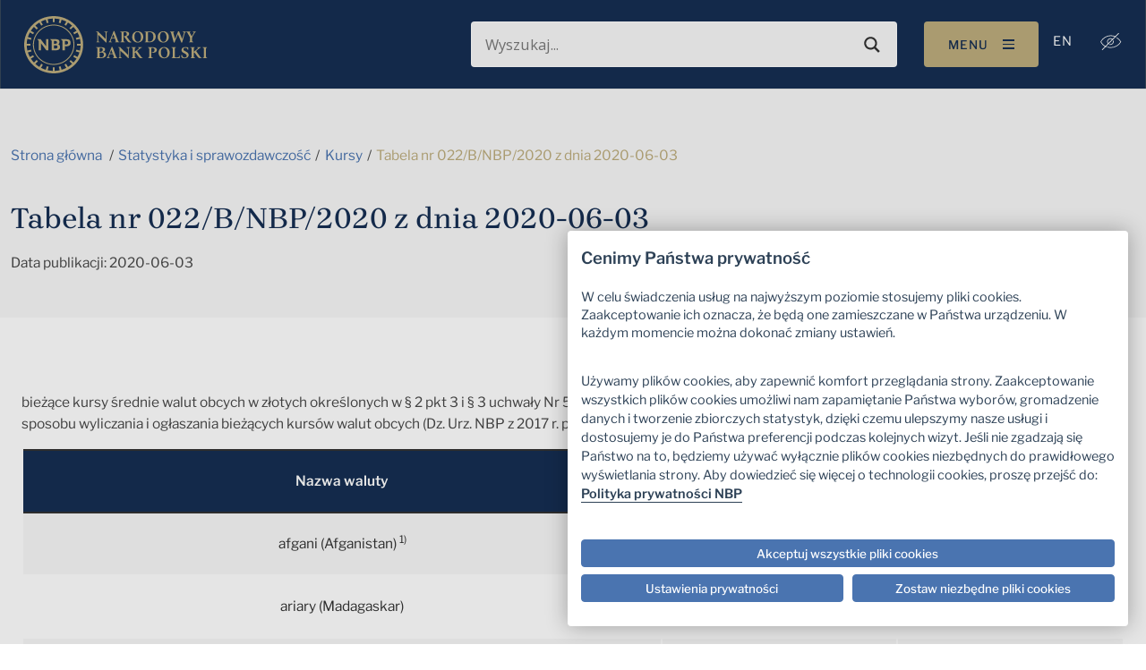

--- FILE ---
content_type: text/javascript
request_url: https://nbp.pl/Of-slaine-but-secrewes-the-Lye-my-lean-an-of-the
body_size: 239737
content:
(function(){var A=window.atob("[base64]/AD7ABEA+wAOAPwA/AD7ABEA+wAPAPwA/AAOAPsA+wD8ABEA/AAPAPsA+wAOAPwA/AD7ABEA+wAPAPwA/AAOAPsA+wD8ABEA/AAOAPsA+wD8ABEA/AAOAPsA+wD8ABEA/AAOAPsA+wD8ABEA/AAOAPsA+wD8ABEA/AAPAPsA+wAOAPwA/AD7ABEA+wAOAPwA/AD7ABEA+wAOAPwA/AD7ABEA+wAPAPwA/AAOAPsA+wD8ABEA/AAOAPsA+wD8ABEA/AAPAPsA+wAOAPwA/AD7ABEA+wAPAPwA/AAOAPsA+wD8ABEA/AAOAPsA+wD8ABEA/AAPAPsA+wAOAPwA/AD7ABEA+wAPAPwA/AAOAPsA+wD8ABEA/AAOAPsA+wD8ABEA/AAOAPsA+wD8ABEA/AADAPsA+wANAPwA/ADzAPsA8wAGAPwA/AADAJEAkQANAPwA/ADTAJEA/QALAPwA/gD9AOwA/[base64]/AREAfwEDAJABkQENAH8BfwFbAZEBlAEPAHkBlQEOAJQBlgGVAREAlQEDAJYBlwENAJUBlQF/[base64]/[base64]/[base64]/AH5AREA+QEPAPwB/AEDAPkB+QENAPwB/AHyAfkB8gHnAfwB5wHyAekB/AEyAOcB5wH8ATYA/AHnAekB5wHsAfwB7AGiAecBogExAOwB5wEGAKIBogEcAI4B7AGnAd8B/AEcAOwB7AH8ASsB/AGiAewB7AEGAPwB/AEjAJ0A/QEGAPwB/gH9AQ0A/QEnAP4B/gHsAf0B7AEGAP4B/gEGAOwB7AE7ADAA/wEqAOwB7AEpAP8B/wH+AewB/gHnAf8B5wEEAP4B/gEyAOcB5wH+ATYA/gHnAeAB5wEGAP4B/gETAOAB/[base64]/[base64]/[base64]/[base64]/[base64]/AL6AvsC+wL5AvwC+QIDAPsC+wINAPkC+QL4AvsC+ALsAvkC7ALrAvgC6wIGAOwC7ALoAhkA+AIGAOwC7AIjAN0C+QLsAiYB/AIGAPkC+QIjAG4B/QINAEMCQwIMAP0C/gL5AkMC/wIGAP4C/[base64]/cC9wISACEDIANsAlsCIQMSACADIgMTAegAIwOKAiIDJAMhAyMDIwP3AiQD9wIDACMDIwMNAPcC9wIeAyMDJAP3AhkD9wIbAyQDJAMaA/cC9wJBACQDJANCABkDJQMTAB0DJgMlA/sCJQMkAyYDJgP3AiUD9wIGACYDJQMYAxkAJgMGACUDJQMjAKoBJwMlAyYBKAMGACcDJwMjAGkBKQMDAP8A/[base64]/[base64]/kBZgO/AWcDvwFmA9EC0QIGAL8BvwEjAKgAZgM7AQsBZwMAAWYDZgMSAGcDZwO7AOgAaAOKAmcDaQNmA2gDZgMDAGkDaAMNAGYDZgMdAGgDaAMEAGYDZgO/[base64]/A4MDfwN2A4ADdgNrA38DawMDAHYDdgMNAGsDawNmA3YDdgMDAL0AvQANAHYDdgMMAL0AfwNrA3YDawMGAH8DfwMjAL0AgAMDAAkBCQENAIADgAMMAAkBggM1AIADgwOCA+QChAODA+cCgwPeAoQDhAN/[base64]/[base64]/[base64]/A8MDwwMGAMIDwgM1AJUBxAPCA+0CxQMEAH4CxgNGAMUDxQPGAyECxgPEA8UDxQPDA8YDxgNBAMUDxQNCAMEDxwPFAysBxQPGA8cDxgMGAMUDxQO/[base64]/[base64]/Aj0CtwI6ArQCtAISALcCtwKPAkcC0QJAArcC0gK0AtEC0QKwAtIC0gISANEC0QLvAEoC0wJaAtEC5QISANMC0wIDAM8B6wKWANMC9wINAOsC6wJQAvcC+AKKAusC/ALlAvgC+AISAPwC/AKWABYDCAMNAPwC/[base64]/[base64]/QD9AMGAPID8gM1AO0D9QPyA+0C8gMPABEB9gMDAPID9wMNAPYD9gMMAPcD+AM1APYD+QP4AyMD+AP5A/MD+QP1A/gD9QP0A/kD9ANBAPUD9QNCAPMD+AMTAPYD+QP4A/sC+AP1A/kD9QP0A/gD9AMGAPUD9QPxAxkA+AMGAPUD9QMjAO4D7gP1AyYB+QMGAO4D7gMjAPcD+gMDABEBEQENAPoD+gMMABEB+wPuA/oD/AMGAPsD+wMjABEBEQEPAKIA/QMDABEB/gMNAP0D/QMMAP4D/wMLAP0DAAT/AzED/[base64]/[base64]/BEYEPwRBAD0EPQRCAD4ERQREBPsCRAQ9BEUEPQQ/[base64]/BBEAfwQOAIAEgQR/[base64]/BMEEvwS6BMAEwAQGAL8EvwQjALwEwQQNACcCJwIMAMEEwgS/[base64]/[base64]/AT5BPsE/QT4BPwE+AQGAP0E/AQjAPYE/QQGAPwE/gT9BA0A/QQnAP4E/gT4BP0E+AT0BP4E9AQGAPgE+AQjAPUE/gTTAFYB/wQzAP4EAAUTAP4E/gS4AZMAAQULAP4E/gQBBcQAAgUOANUC1QICBREAAgUPANUCAwUOAAIFBAUDBREAAwUPAAQFBQUDAAMFAwUNAAUFBQX+BAMFBgUOAHYBdgEGBREABgUPAHYBBwUOAAYFCAUHBREABwUOAAgFCQUHBREABwUPAAkFCgUDAAcFBwUNAAoFCgUFBQcFBQUABQoFAAX/BAUF/wQABekBAAUGAP8E/wQ/ABYABQUxAP8E/wQGAAUFBQUGAOoBCwUFBQ0ABQUnAAsFCwUJAAUFDAUGAAsFCwUGAAwFDAULBewBCwX/BAwF/wQEAAsFCwUGAP8E/[base64]/[base64]/[base64]/AX6BfsF+gX4BfwF+AUSAPoF+gVvAuQA+wUSAPoF/AWcBdcA/QVTBfwF/AX7Bf0F/QUSAPwF/AVdAokC/gUSAPwF/wUTAVADAAb+Bf8FAQb9BQAG/QX4BQEG+AX2Bf0F9gUDAPgF+AUNAPYF9gUmAvgF+AUnAPYF9gUuAPgF+AUGAPYF9gX4BYEC+AXkBfYF5AUnAPgF9gUmAuQF5AUnAPYF9gUuAOQF5AUGAPYF9gUDAIAE+AUNAPYF9gW3AfgF/[base64]/BhYAPwblAUAGQAYGAD8GPwYNAu0CQQY/BqEBPwYGAEEGQQYTAJQAQgZBBj4GQwbzAkIGQgaeAUMGQwY/BkIGPwZABkMGQAZBAD8GPwZCAD4GQgZBBvsCQQY/BkIGPwZABkEGQAYGAD8GPwYjAJcAQQY/[base64]/[base64]/[base64]/AWcGcwYGAG4GbgYGAFQDdQZuBg0AbgYnAHUGdQZzBm4GcwYGAHUGdQYGAHMGcwZ1BuwBdQZrBnMGawYEAHUGcwYyAGsGawZzBjYAcwZSAIgDdQZFAHMGcwbhARwFfAZzBp4AcwZ1BnwGdQZrBnMGawYGAHUGcwa/ATYAdQYGAHMGcwYOAJgAmABzBhEAcwYPAJgAggYOAHMGgwaCBhEAggYPAIMGhAYOAIIGhQaEBhEAhAYDAIUGhgYNAIQGhAauAYYGhwYPAIUGiAYDAIcGiQYNAIgGiAaEBokGhAZ/[base64]/[base64]/[base64]/[base64]/AycEJwQGACAEIAQWBO0CFgQgBBoCIAQGABYEFgQTAIUDKAQWBHYDKgTzAigEKAS/ASoEKgQgBCgEIAQnBCoEJwRBACAEIARCAHYDKAQWBPsCKgQgBCgEIAQnBCoEJwQGACAEIAR/AxkAKAQGACAEIASJAyYBKgQGACAEIASEA4ADLgQGACAEIARJBIoDNwQTALwDPAQ3BBkAPwQgBDwEIATfAz8EPwQLALwDRAQ/BOoDPwREBBYARgQ/BKgAPwQgBEYEIARIBj8EPwREBKgARgQ/[base64]/wTkBO0E5AQSAP8E7QScADsC/wReBe0EAAUSAP8E/[base64]/[base64]/Ab5BvsG+Qb3BvwG9wYSAPkG+QYuAUcB+wYTAfkG/AYyBfsG+wYSAPwG/AYyAlEC/QYSAPwG/Ab2AXUC/gacBfwG/wb9Bv4G/Qb7Bv8G+wb3Bv0G/QYDAPsG+wYNAP0G/QZMBPsG+wYdAM0FzQUTAPsG+wbNBRAFEAUTAPsGzQUOADsEOwTNBREAzQUPADsE+wYOAM0F/gb7BhEA+wYPAP4G/wYDAPsGAAcNAP8G/waeAgAHAQcOAJkAmQABBxEAAQcPAJkAAgcOAAEHAwcCBxEAAgcPAAMHBAcDAAIHBQcNAAQHBAf/BgUH/wYQBQQHBAcGAP8G/wYEBw4BBAcIAP8G/wYGAAQHBAf/BgYB/wYGAAQHBAf/Bg8B/wYHAAQHBAcGAP8G/wYEBzAABAcFAP8G/wZ6BAQHBAf9Bv8G/QYGAAQH/[base64]/kG+QYGAAgHBAezAEcCCAcSAAQHCgfvAEcBCwdAAgoHDAcIBwsHCwcSAAwHDAe/[base64]/BhEHvwYPBxIHDwfbBr8GvwYSAA8H2wY7AesADwdYAtsGWAISAA8HDwddAs8AEQcSAA8HEgfvALwAEweyARIHEgcRBxMHEwdYAhIHWAISABMHEgc6AiQBEwcSABIHFAd8Az0CFQcTBxQHEwcSABUHFQcSAKEFFgf2AaAEFwcVBxYHFgcTBxcHEwdYAhYHWAK/[base64]/BhgHvwYDAFgCWAINAL8GvwZMBFgCWAIdADQFNAUTAFgCGAc0BbEENAUGABgHGAc0BQ4BNAUIABgHGAcGADQFNAUYBwYBGAcGADQFNAUYBw8BGAcHADQFNAUGABgHGAc0BTAANAUFABgHGAd6BDQFNAW/[base64]/[base64]/wZwBWICOgc0B/8G/wY5BzoHNAcSAP8G/wbGArMCOgcSAP8GOwc6BzUEPAcSADsHOwdFBS8EPQcSADsHOwfPAr0CPgc9BzsHPwc8Bz4HPAc0Bz8HNAcSADwHPAcSAOsCPgc8B3EFPwcSAD4HPgdZBVcCQAcSAD4HQQcyApgEQgdAB0EHQQc/B0IHPwcSAEEHQQeyAXoDQgcSAEEHQwdCB+cGRAcSAEMHQwdvAtsERQe+BUMHvgVEB0UHRAc/B74FvgU0B0QHNAcDAL4FvgUNADQHNAdMBL4FvgUQBdUFEAUGAL4FvgUQBQ4BEAUIAL4FvgUGABAFEAW+BQYBvgUGABAFEAW+BQ8BvgUHABAFEAUGAL4FvgUQBTAAEAUFAL4FvgV6BBAFegQ0B74FEAVmBnoEegS/BhAFEAX3BnoEegT5BhAFEAX9BnoEegToBhAFEAXeBnoEegSwBhAFEAWWAXoElgFjBBAFYwQxAJYBlgEGAGMEYwQGALgDegRjBA0AYwQnAHoEegQJAGMEEAUGAHoEegQGABAFEAV6BOwBegSWARAFlgEEAHoEegQGAJYBlgG6A2gDEAUGAJYBlgG9A8EDvgUGAJYBlgG/A34CZgYGAJYBlgESAJUBsAaWARYAlgF2ArAGsAYGAJYBlgE1AH4CvwaWAe0C3gYEACsB6AZGAN4G3gboBiEC6Aa/Bt4GvwawBugGsAZBAL8GvwZCAJUB3ga/BqQBvwawBt4GsAYGAL8GvwZ2AhkA3gYGAL8GvwaGAiYB6AYGAL8GvwYiBOAB9wa/BukBvwb8AfcG9wYGAL8GvwbqAUQB+QYGAL8GvwYAAiYE/QYGAL8GvwYOAHkGNAe/BhEAvwYPADQHPwcOAL8GvwY/BxEAPwcPAL8GvwYOAD8HRAe/BhEAvwYPAEQHRQcOAL8GvwZFBxEARQcPAL8GvwYOAEUHRQe/BhEAvwYOAEUHRQe/BhEAvwYPAEUHRQcOAL8GvwZFBxEARQcPAL8GvwYOAEUHRQe/BhEAvwYPAEUHRQcOAL8GvwZFBxEARQcOAL8GvwZFBxEARQcOAL8GvwZFBxEARQcOAL8GvwZFBxEARQcOAL8GvwZFBxEARQcPAL8GvwYOAEUHRQe/BhEAvwYPAEUHRQcOAL8GvwZFBxEARQcPAL8GvwYOAEUHRQe/BhEAvwYOAEUHRQe/BhEAvwYOAEUHRQe/BhEAvwYOAEUHRQe/BhEAvwYPAEUHRQcDAL8GvwYNAEUHRQfeAb8GRgf9BkUHRQf5BkYH+Qb3BkUHRQfoBvkG+QbeBkUHRQewBvkG+QZmBkUHRQe+BfkG+QYQBUUHRQd6BPkGegRdBEUH+QZbBHoEegSzA/kG+QZYBHoEegSsA/kG+QZWBHoEVgRUBPkGegRTBFYEVgRRBHoEegRIBFYEVgRGBHoEegSRA1YEVgQ/BHoEPwQuBFYEVgQqBD8EPwQoBFYEVgQnBD8EPwQfBFYEVgT4Az8E+AMJAFYEPwQGAPgD+AM/BA4BPwQIAPgD+AMGAD8EPwT4AwYB+AMGAD8EPwT4Aw8B+AMHAD8EPwQGAPgD+AM/BDAAPwQFAPgD+AMmAj8EPwQnAPgD+AMuAD8EPwQGAPgD+AMmAgwEDAQnAPgD+AMuAAwEDAQGAPgD+AMMBIECDAQ/[base64]/YFTAcGAEkHSQcTACcGTgdJBxIBTwfzAk4HTgfaBU8HTwdMB04HTAdNB08HTQdBAEwHTAdCABIBTgdJB/[base64]/sCVAcNAlUHDQJMB1QHTAcGAA0CDQKeARkAVAcGAA0CDQLlASYBVQcGAA0CDQI/BpQAVgcGAA0CDQILAEMGVwcNAjEDDQJXB/[base64]/AYoDdwcGAG0HbQeoAW0BeAdtB7cEbQcWBHgHeQd/[base64]/[base64]/[base64]/B8MHvwfkBcEH5AUGAL8HvwfkBeMB5AUGAL8HvwfkBQ4B5AUIAL8HvwcGAOQF5AW/BwYBvwcGAOQF5AW/Bw8BvwcHAOQF5AUGAL8HvwfkBTAA5AUFAL8HvwcmAuQF5AUnAL8HvwcuAOQF5AUGAL8HvwfqAEkBwQcSAL8HxAfBB0YFxQcyBMQHxAcSAMUHxQeKAvcCxgfmBcUHxwdJBcYHSQXEB8cHxAcSAEkFSQXPAjMFxgcSAEkFSQWGBEoCxwcSAEkFSQUWA/[base64]/[base64]/8F4AfdB98H3QdVBeAHVQVSBd0HUgUDAFUFVQUNAFIFUgUmAlUFVQUnAFIFUgUuAFUFVQUGAFIFUgVVBYECVQXbB1IFUgUnAFUFVQUmAlIFUgUnAFUFVQUuAFIFUgUGAFUFVQU8Bf0F/QVTAFUFVQX9BSYB/QU1AFUFVQUOAD4FPgVVBREAVQUPAD4F2wcOAFUFVQXbBxEA2wcPAFUFVQUDANsH3QcNAFUFVQUOBd0H4AcPAJsH4QcOAOAH4AfhBxEA4QcPAOAH4AcDAOEH4QcNAOAH4AdVBeEHVQX9BeAH/QUDAPAB8AENAP0F/QWhAvAB4gcOAPgB4wfiBxEA4gcDAOMH5AcNAOIH4gf9BeQH/QVVBeIHVQUGAP0F/QVVBeMBVQUGAP0F/QVVBQ4BVQUIAP0F/QUGAFUFVQX9BQYB/QUGAFUFVQX9BQ8B/QUHAFUFVQUGAP0F/QVVBTAAVQUFAP0F/QUmAlUFVQUnAP0F/QUuAFUFVQUGAP0F/QVVBQ4GVQUnAP0F/QUmAlUFVQUnAP0F/QUuAFUFVQUGAP0F/QU8BRkGDgYGAP0F/QUOBuMBDgYGAP0F/QUOBg4BDgYIAP0F/QUGAA4GDgb9BQYB/QUGAA4GDgb9BQ8B/QUHAA4GDgYGAP0F/QUOBjAADgYFAP0F/QUmAg4GDgYnAP0F/QUuAA4GDgYGAP0F/QUOBlAFUAUnAP0F/QUmAlAFUAUnAP0F/QUuAFAFUAUGAP0F/QU8Ba4FPAUGAP0FrgU8BeMBPAUGAK4FrgU8BQ4BPAUIAK4FrgUGADwFPAWuBQYBrgUGADwFPAWuBQ8BrgUHADwFPAUGAK4FrgU8BTAAPAUFAK4FrgUmAjwFPAUnAK4FrgUuADwFPAUGAK4FrgWPAgsB/[base64]/AH6wfpB+wH6QcSAOsH6wf8ApwE7AcSAOsH6wcSACMG8AdOBegA8QfrB/AH6wfsB/EH7AcSAOsH6wc8A8oC8QddAusH8gcSAPEH8QdeBcoC8wcSAPEH9AfzBxQG8wfyB/QH8gfsB/MH7AcSAPIH8gezAF8FXwUSAPIH8gezAKsE8wcSAPIH9AdTBU0C9QfzB/QH9gdfBfUHXwUSAPYH9QcTAWEF9gcSAPUH9QcTAZUE9wcSAPUH9Qf3B1AD+Af2B/UH9QdfBfgHXwXsB/[base64]/[base64]/AXYDXAcGAFUHVQd/A4UDYQcGAFUHVQcSAIgDZAdVBxYAVQeJA2QHZAcGAFUHVQc1AIUDcAdVB+0CVQeCAyMDggNVB4gDVQdwB4IDfQdkB1UHVQdBAH0HfQdCAIgDhQcTAIADiQeFB/sCkAd9B4kHuwdVB5AHVQcGALsHkAeJAxkAuwcGAJAHkAeEAyYBvQcGAJAHkAeGA4oDxgcGAJAHkAcLAI8D7AeQBzEDkAfsB/8D7AeQBwAEkAeNA+wH7AcGAJAHkAc9A5sD9QeQB0EDkAeUA/UH9QcGAJAHkAecA6ED9gcGAJAHkAefA6QB+AcGAJAHkAekA6ID+QcGAJAHkAeoA60D+gcGAJAHkAcSAKoD+weQBxYAkAerA/sH+wcGAJAHkAc1AK0D/AeQB+0CkAcEALED/QdGAJAHkAf9ByEC/Qf8B5AHkAf7B/0H+wdBAJAHkAdCAKoD/AeQB7QDkAf7B/wH+wcGAJAHkAerAxkA/AcGAJAHkAewAyYB/QcGAJAHkAciBJUD/geQB7cDkAeyA/4H/gcGAJAHkAe1A90A3QAGAJAHkAe4AyYE/[base64]/[base64]/[base64]/[base64]/[base64]/[base64]/[base64]/CBkAwQjACL0Awgi8CMEIvAheBMIIwQi/[base64]/[base64]/QI9Aj2CEED9gjzCPQI8wgGAPYI9AgjAPUI9QgPANwA9ggOAPUI9wj2CBEA9ggPAPcI+AgDAPYI+QgNAPgI+AgMAPkI+gj0CPgI9AgGAPoI+AgjAPkI+QgDAPcI+ggNAPkI+QgMAPoI+wj4CPkI+AgGAPsI+QgjAPoI+ggPAN4A+wgOAPoI/Aj7CBEA+wgDAPwI/QgNAPsI+wgMAP0I/gj5CPsI+QgGAP4I+wjTAP0I/ggzAPsI+whdAqsC/wgSAPsIAAlwBT0CAQn/[base64]/ggbCeABGwkyAP4I/ggbCTYAGwn+CAEI/ggJABsJGwkGAP4I/ggbCeMBGwkGAP4I/ggbCQ4BGwkIAP4I/ggGABsJGwn+CAYB/ggGABsJGwn+CA8B/ggHABsJGwkGAP4I/ggbCTAAGwkFAP4I/ggcABsJGwkPADMGMwYOABsJHgkzBhEAMwYDAB4JHwkNADMGMwYJBB8JHwkPAEEBIAkOAB8JIQkgCREAIAkOACEJIgkgCREAIAkPACIJIwkOACAJIAkjCREAIwkPACAJIAkDACMJIwkNACAJIAkzBiMJMwb6ACAJ+gD+CDMGMwYxAPoA+gAGADMGMwYPAPwI/ggDADMGMwYNAP4I/ggjADMGJAkGAP4I/ggkCQ0AJAknAP4I/ggJACQJJAkGAP4I/ggGACQJJAn+COwB/gj6ACQJ+gAEAP4I/ggGAPoA+gAjAP0I/Qj6AGgD+gAGAP0I/QgjAGQGZAYDAGkGaQYNAGQGZAYMAGkGJAn9CGQGZAYGACQJ/QgjAGkGaQYDAIMGJAkNAGkGaQYMACQJJQn9CGkG/[base64]/[base64]/[base64]/CFQJfwgLAFYJVgl/CBEFfwgDAOkG6QYNAH8IfwjTAOkGWAlWCX8IfwhYCYUIVgkSAH8IfwiHCFQJhwiGCH8IfwhWCYcIhggGAH8IfwiGCOMBhggGAH8IfwiGCA4BhggIAH8IfwgGAIYIhgh/CAYBfwgGAIYIhgh/CA8BfwgHAIYIhggGAH8IfwiGCDAAhggFAH8IfwipB4YIqQcGAH8IfwgjAFUJhggDALMHswcNAIYIhggMALMHhwg1AIYIhgiHCOoDhwgDAEwJVAkNAIcIhwgMAFQJVQlZAIcIhwiGCFUJhgh/CIcIfwipB4YIqQfLAH8IywBRCakHqQdSCcsAywBPCakHqQcxAMsAywAGAKkHqQcPAFAJfwgDAKkHhggNAH8IfwgjAIYIhggGAH8IfwiGCA0AhggnAH8IfwgJAIYIhggGAH8IfwgGAIYIhgh/[base64]/[base64]/CRYAvwm9CcAJwAkGAL8Jvwk1ALsJuwm/[base64]/[base64]/An6CfcJ/QkGAPwJ/AkjAOQH/gkMAPAB/wm9BP4JAAqyAP8J/wkDAM8FzwUNAP8J/[base64]/CjwKPwoSAEAKQAoSAMIFQQrBAfcCQgorB0EKQwpACkIKQAo/CkMKPwoSAEAKQArvACgCQgoSAEAKQApzAwsBQwpCCkAKQgoSAEMKQwrqAHECRAoSAEMKQwpQAjYCRQpwBUMKQwpECkUKRApCCkMKQgo/CkQKPwo1CkIKNQosCj8KLAoDADUKNQoNACwKLAooCjUKNQoGACwKLAoDADQGNAYNACwKLAoMADQGPwofCiwKQgoDAM4JQwoNAEIKQgoMAEMKRAoEAEIKRQo/[base64]/[base64]/oGgQp/[base64]/[base64]/AysBtgoGAHsHewd2Ah0BuAoGAHsHeweGAowAuQoGAHsHewf8AdgCugoGAHsHewenAe0AuwoTAHsHewd5ApEAvAoLAHsHewe8CsQAvQp7BzEBvgq9CjkBvQq7Cr4Kuwo1AL0KvQq8CuwAvgq9CrICvwq+CgwBvgq7Cr8Kvwq+CtUBvgoGAL8KvwoTBcQAwAq/[base64]/[base64]/[base64]/BxEAfwcPANMB0wEOAH8HfwfTAREA0wEOAH8HfwfTAREA0wEOAH8HfwfTAREA0wEPAH8HfwcOANMB0wF/BxEAfwcOANMB0wF/BxEAfwcPANMB0wEOAH8HfwfTAREA0wEOAH8HfwfTAREA0wEOAH8HfwfTAREA0wEPAH8HfwcOANMB0wF/BxEAfwcPANMB0wEOAH8HfwfTAREA0wEPAH8HfwcOANMB0wF/BxEAfwcOANMB0wF/BxEAfwcPANMB0wEOAH8HfwfTAREA0wEPAH8HfwcOANMB0wF/BxEAfwcOANMB0wF/BxEAfwcOANMB0wF/BxEAfwcPANMB0wEOAH8HfwfTAREA0wEPAH8HfwcDANMB0wENAH8HfwfUCtMB0wEGAH8HfwdzAysF1govAn8HfwcSANYK1gpCAeIF1wo3CNYK2Ap/[base64]/ArGAvoK/Qr7CvwK+wqyCP0K/QoSAPsK+woAAZUE/goSAPsK+wrPAusA/wouAfsKAAv+Cv8K/goSAAAL/wqGBMgEAAtQAv8KAQsSAAALAAsWAyUIJQgBCwALAAv+CiUIJQj9CgAL/QoSACUIJQiyASkIKQiCBCUIJQgSACkIKQjBAUcB/go6AikIKQgSAP4K/gopCIQJKQglCP4KJQgSACkIKQhwBUcChAldAikIKQhXBoQJ/goSACkIKQjnAGQCAAteBSkIKQgSAAALAAuPAoEDAQspCAALKQj+CgEL/golCCkIJQj9Cv4KKQgDACUIJQgNACkIKQjfCiUI/QoTANwK/gr9CiUIAAsSAP4K/goACxYAAAspCP4KKQjpCgAL6QoyACkIKQjqADUC/go9CCkIAAsSAP4K/go6AncFdwUSAP4K/[base64]/[base64]/EHGgsZCxgLGAsSABoLGQsSABQGGgvDAaQAGwsZCxoLHAsSABsLGwufBEECHQsSABsLGwsdC/kG+QYcCxsLGwsYC/[base64]/Qo1ABgLGwv9CnkI/QoDAJsBmwENAP0K/[base64]/[base64]/C2gHPws+C0ALPgsDAJIIkggNAD4LPgsMAJIIQQs/Cz4LPwsGAEELQQszAD4LQgtBC5MHQQsMAA8EQwtCC0ELQgsGAEMLQwsjAA8ERAsDAMwDzAMNAEQLRAsMAMwDRQsLAEQLRgtFC1kBRQtGC/AKRgtFC/MKRQsLAEYLRgtFC1kBRQtGC3gBRgtFC/IKRQtDC0YLRgsGAEULRQsjAMwDzAMDAGsDRwsNAMwDzAMMAEcLSAsTAMwDSQtIC5MHSgsLAEkLSwtKC+oDSgtLCxkASwtKC/kKSgtFC0sLSwsGAEoLSgsjAJIITAtKC2gDTQtLC0wLSwtGC00LRgtCC0sLQgs/C0YLPwsyAEILQgs/CzYAPwtCAEALQAsPAFkCWQIDAEALRgsNAFkCWQIMAEYLSws/C1kCPwtCC0sLQgsGAD8LPws1CyUISwsTAN4KTAtLCyUITQsSAEwLTAtNCxYATQs/C0wLPwtCC00LQgsyAD8LPws1CwYLTAtLCwYLTQsSAEwLTAtNCxYATQs/C0wLPwtCC00LQgs/C0kLPwsyAEILQgs/CzYAPwtICw0LSAtOAD8LPwtICw4LSAtFAD8LPwtIC8wKSAtCCz8LPwsyAEgLQgs1C/kGSAtLC/kGSQsSAEgLSAtJCxYASQtCC0gLQgs/[base64]/YK9goTAOgK6Ar2CrMG9goGAOgK6Ar2Cg4B9goIAOgK6AoGAPYK9groCgYB6AoGAPYK9groCg8B6AoHAPYK9goGAOgK6Ar2CjAA9goFAOgK6ApGC/[base64]/AKagtpC/MKaQsLAGoLagtpC1kBaQtqC3gBagtpC/IKaQtnC2oLagsGAGkLaQsjAGgLaAsDABEBEQENAGgLaAsMABEBawsTAGgLbAtrC5MHkwcLAGwLbQuTB+oDkwdtCxkAbQuTB/[base64]/kGDgtmC/[base64]/CxgHfwt8C34LfAt7C38LewsSAHwLfAuKAjgBOAESAHwLfAsSABgIfgt5A00Cfwt8C34Lfgs4AX8LOAESAH4LfgsuAYcJfwsSAH4LfguCAkUCgAsSAH4LgQu7AMgEgguAC4ELgwt/C4ILfws4AYMLOAF7C38LewtyCzgBOAEDAHsLcgsNADgBOAErC3ILcgsGADgBOAEjALAIsAjuAfYGewsfBbAIsAgSAHsLewtFBZAHfwsSAHsLewtPAS4CggvGAnsLewt/C4ILfwuwCHsLsAgSAH8LewtCATsHOwd6BHsLewsSADsHOwdQAnQLfwsSADsHOwdFBeQAggsWAzsHgwt/C4ILfwt7C4MLewuwCH8LsAgSAHsLewsSAHYLdguhBEkBfwuyAXYLggt7C38LewsSAIILfws6AjAHggsSAH8LfwtvAssGgwuCC38Lfwt7C4MLewsSAH8LfwsSAHkLeQt/C30LfQsSAHkLeQt5A2QCggsWA3kLgwsSAIILggu7AHUChAtPAYILhQuDC4QLgwt9C4ULfQt7C4MLewuwCH0LsAgDAHsLewsNALAIsAg4AXsLewsGALAIsAgjADMHfQuwCAkDsAgGAH0LfQszAAkDCQN9C/[base64]/[base64]/AsDAMcA/QsNAPwL/AvvBP0L/QsOALsGuwb9CxEA/QsDALsG/gsNAP0L/Qv8C/4L/AsmAv0L/QsnAPwL/AsuAP0L/QsGAPwL/AsOADoJOgn8CxEA/AsDADoJ/wsNAPwL/AuTAv8LAAwOADcJNwkADBEAAAwDADcJAQwNAAAMAAz8CwEM/AsmAgAMAAwnAPwL/AsuAAAMAAwGAPwL/AvmBNoAAgz8C2kB/AsmAgIMAgwnAPwL/AsuAAIMAgwGAPwL/AsPAI8JAwwOAPwL/AsDDBEAAwwPAPwL/AsDAAMMAwwNAPwL/AtrBgMMAwz8C4EG/AsmAgMMAwwnAPwL/AsuAAMMAwwGAPwL/AsDDIECAwwCDPwL/AsADAMMAAz9C/wL/Av7CwAM+wv5C/wL+Qv4C/sL+Av2C/kL9gv1C/gL9Qv0C/YL9AsLC/ULCwvzC/QL8wvwCwsLCwvvC/[base64]/[base64]/QL9AvoC/ML6AvqC/QL6gtBAOgL6AtCAOcL8wvwC/sC8AvoC/ML6AvqC/AL6gsGAOgL6AvjCxkA8AsGAOgL6AsjAB8JHwnoCyYB8wsGAB8JHwkjAEEBQQEDAE4JTgkNAEEBQQEMAE4J9AsfCUEB9QsGAPQL9AsjAE4J9gsDAMoAygANAPYL9gsMAMoA+AvgA/YL+QsDANAF0AUNAPkL+QsMANAF+wsTAPkL/Av7CxkA+wv4C/wL+AuyAPsL+wsLAPkL/Av7C+oD+wv8CxYA/Av7C9sA+wv4C/wL+AtHBvsL+wv0C/gL+AsGAPsL+wsjAMoAygAMAKUH/Av7C8oAygAGAPwL+wsjAKUH/AsDAEoJSgkNAPwL/AsMAEoJ/Qv7C/wLAAwGAP0L/QsDAKsAqwANAP0L/[base64]/[base64]/[base64]/[base64]/Az6DPsM+gz5DPwM+QzFAvoM+gwSAPkM+QyPCxQL/AwSAPkM+QwmCAcE/Qz8DPkM+QwSAP0M/QwjDDgIOAgSAP0M/QzBAUkB/gwSAP0M/wz+DFAD/gw4CP8MOAj5DP4M+Qz6DDgIOAgDAPkM+QwNADgIOAhEAvkM+Qw4CEIDOAgGAPkM+QzsBBAIEAj5DKAB+QyeBhAIEAhWA/kM+QwGABAIEAhPAYME+gwvAhAIEAgSAPoM+gzGApIG/gztBfoM+gwQCP4M/gwSAPoM+gycBTYEAA2MBPoM+gwSAAANAA32AaIGAQ08CAANPAj6DAEN+gz+DDwIPAgDAPoM+gwNADwIPAhEAvoM+gw8CFgDPAgGAPoM+gwJBFQJVAn6DFoJ+gyeBlQJVAmaA/oM+gwGAFQJVAkvAjEH/[base64]/MDDg0GAAoNCg29BO0DDw3fAwoNCg0LAGECEA0KDeoDCg0QDRkAEQ0KDcABCg0PDRENDw1IBgoNCg0QDcABEA0KDdQACg0PDRANDw3gAwoNCg0TAGECEA0KDdQACg0PDRANDw3xAwoNCg0GAA8NDw31A/YDEA0GAA8NDw3uA/[base64]/[base64]/[base64]/[base64]/[base64]/[base64]/[base64]/[base64]/Dd8C3wJ+DWoEagR9Dd8C3wKjBmoEagR4Dd8C3wIOBmoEagR8Dd8C3wIVCWoEagR7Dd8C3wJ6DWoEagR5Dd8C3wJ3DWoEagSRBd8C3wJ0DWoEagRzDd8C3wJyDWoEagRSB98C3wJxDWoEagRPB98C3wJwDWoEagRvDd8C3wJuDWoEagRsDd8C3wI/[base64]/[base64]/[base64]/[base64]/[base64]/AksCCQJBANMB0wFCAHACPwJmB/[base64]/8DCQMKAwAECgMyAwkDCQMGAAoDCgM9A0QDLgMKA0EDCgNAAy4DLgMGAAoDCgNFAwUDZAMGAAoDCgPTAE4BcgNMAwoDfQMGAHIDcgNvAm8KEwQSAHIDcgMTBP8FEwSbBXIDcgOWBRMEEwQDAHIDcgMNABMEEwToAXIDPAQGABMEEwQzAAoDCgP/[base64]/[base64]/[base64]/[base64]/[base64]/[base64]/QhAAvkI/gj4CP0I+AgSAP4I/QhPAfYG9gYSAP0I/QjvACEE/giGBP0I/Qj2Bv4I9gb4CP0I+AjwCPYG9gYSAPgI8AjGAqUI+AgSAPAI8AjgAPcC/QgAAfAI/gj4CP0I+AgSAP4I/QgZBdsF2wUSAP0I/Qg7AfAA/gjbBf0I2wX4CP4I+AgSANsF2wX6AhkI/QgSANsF2wVOBdkH/gj9CNsF2wUSAP4I/QhZBagEqAQSAP0I/QioBLkIqATbBf0I2wX4CKgEqAT2BtsF2wXtCKgEqAQDANsF2wUNAKgEqAROAdsF2wWoBPEGqAQGANsF2wUPAG8GbwYDANsF2wUNAG8GbwaTAtsF9gYPAH4EfgQOAPYG9gZ+BBEAfgQPAPYG9gYDAH4EfgQNAPYG9gZvBn4Ebwb+AfYG9gazB28GuQiGA/YG9gYGALkIuQgSAI8IjwgSAKcK7QiPCGQJjwi5CO0IuQgSAI8IjwjpBlcFVwUSAI8I7QhQCPkG+AhXBe0IVwW5CPgIuQhCBVcFQgUSALkIVwVdAsoCuQiaBlcF7Qj4BrkI+AYSAO0IuQhSCEwMUggSALkIuQgSAGUG7QicAHoD+Ai5CO0I/QhSCPgI+Aj4Bv0I/QgSAPgI+AiqBNcA/giyAfgICAkSAP4IEgkSAGEIFQkSCSoMIQkICRUJCAkSACEJFQmhBCgBIQkSABUJJAlaAiQBJQkhCSQJIQkSACUJJQnPAhwBJgkSACUJJwlpBAsBKwkmCScJJgkhCSsJIQkICSYJCAn9CCEJ/QhCBQgJCAkSAP0I/[base64]/[base64]/[base64]/QgSAEEJQQn2AWMBSAkoB0EJTwkSAEgJSAngAiYJJglPCUgJSAn9CCYJ/Qg7CUgJJgkSAP0I/[base64]/[base64]/[base64]/[base64]/[base64]/AUSAHUJdQnBAe0HtQn8BXUJdQkSALUJtQnvAEoKxQkSALUJtQmcAJwG9QnFCbUJtQl1CfUJdQlICbUJtQl3A3UJdQkSALUJtQkSACkFKQVFBUoCxQnDASkFKQW1CcUJ9QkSACkFKQVOBdsC/QkSACkFAQo7AUoCAwq7AAEKAQr9CQMK/Qn1CQEK9QkSAP0J/Qm7AJAIAQoSAP0J/QkBCsMJAQoSAP0J/QkyAmQKBwoSAP0J/QkuAQ0GCQoHCv0J/QkBCgkKAQr1Cf0J9QkSAAEK/QkSANMJAQpOBfsEBwr9CQEK/QkSAAcKAQoAAUMBBwpeBQEKDQoSAAcKBwrvANYJ1gkNCgcKBwr9CdYJ1gkSAAcK/QnNAasEBwpQAv0J/QkSAAcKBwoWA9kJ2Qn9CQcK/QkSANkJ2QmcBWICBwpdAtkJDQoSAAcKBwrBAV0IDgoNCgcKBwr9CQ4K/[base64]/CPkG+QZECIcIRAjvB/kG+QYSAEQI7wdQAuQARAgSAO8H7wdECG4DfwgSAO8H7wfgAhwDhwgSAO8H7weHCMAMhwh/CO8H7wcSAIcIfwiyAQgDhwgSAH8IfwiHCLYNhwgSAH8IfwhvAoMCkAg9Bn8IfwiHCJAIhwjvB38I7wf5BocI+QYSAO8H7wdTBcMAfwgSAO8H7wd/[base64]/[base64]/[base64]/EGcQMGAEwFTAXhAdYB1gFMBaABTAX+AdYB1gGzB0wFEQaGA9YB1gEGABEGEQagCisJIwYSABEGEQYSAHoEBQc6AuEAUgcRBgUHswcjBlIHIwZeCbMHUgdcCSMGIwYSAFIHUgdvAs8AswfNAVIH2QcSALMHswcSAJoEhwizB/UKswfZB4cI2QcSALMHswe7AGQChwgSALMH3AhsA1EC6AiHCNwIhwi8CegI3AjZB4cI2QcSANwIhwizAGIC3AicAIcI6AgSANwI3AgSAEcM7AjcCFEK7QjoCOwI6AgSAO0I7AgSAFYI7QhCARwB8AjsCO0I7AgSAPAI7Qi7APcC8AgSAO0I+AjwCAUG/gjsCPgI7AjoCP4I6AjZB+wI2QcjBugIIwYSANkH2QfgAkMB6AiKAtkH2QcSAOgI6AhPASgC7AjGDOgI6AjZB+wI2QcSAOgI6AilBcwG7AgSAOgI6Ah5AzYC/ggSAOgIFQn+CC4N/gjsCBUJ7AjZB/4I2QcSAOwI7AilBcMA/gjGAuwI7AgSAP4I/[base64]/0IkQkSAI4JjgmKAv4I/giRCY4JjgnsCP4I7AgSAI4J/gjqAKIJjglVCP4I/[base64]/CFUI/ggFB+wIBQcSAP4I7AgWA2MB/gh2CewIWAkSAP4I/[base64]/IJswcDABQGFAYNALMHswdOARQGFAazB8oGygYGABQGFAYFB9cG1wYDABQGFAYNANcG1wZOARQGFAbXBm4EbgQGABQGFAbBAZQE1wb8BRQG/AUSANcGFAbvAGoDagMSABQGFAacAD4K1wZqAxQGagP8BdcG/AVICWoDagN3A/wFdwMSAGoDagMSAPoF+gWPAjYC/AXDAfoF+gVqA/wFagMSAPoF+gVOBX4L/AUSAPoF+gUAAUoCFAa7APoF+gX8BRQG/AVqA/oFagMSAPwF+gVaAsIFwgUSAPoF+gXCBcMJwgUSAPoF+gXCBQkKwgVqA/oFagMSAMIFwgVqA/0JagN3A8IFdwMDAGoDagMNAHcDdwNOAWoDagN3A/[base64]/[base64]/AUSAPoF+gUyAkECBQYWA/oFFAb8BQUG/AX5BRQG+QXfBfwF/[base64]/AUDAPkF+QUNAPwF/AVOAfkF+QUDANgGFgYNAPkF+QXmBBYGFgYOAEALIwYWBhEAFgYPACMGNwYDABYGFgYNADcGNwb5BRYG+QX+ATcGNwb6BPkF+QXbDDcGNwb8BfkF+QUGADcG/[base64]/[base64]/[base64]/YC9gINB58HDQcOBPYC9gL7AQ0H+wESAPYC9gJvAjsCDgQSAPYC9gIOBLUFDgQSAPYC9gLgAKQADQcSAPYCnwdzA6UEpQQNB58HnwcOBKUEDgQSAJ8HpQTrBU0CnwcSAKUEpQRzA2EFswefB6UEpQQSALMHnwdTBUoCsweKAp8Hnwe/[base64]/[base64]/0F/QUSACEGIQZZBWwKswcSACEGIQb2AbMCSQgAASEGWAizB0kIswf9BVgI/QWbB7MHmwcSAP0F/QUSACAFswdOBc4Hzgf9BbMHswcSAM4Hzgf8AvoG+gYSAM4HzgezAEsKSQj6Bs4H+gazB0kIswcSAPoG+gbqAFICzgdwA/oGcAMSAM4H+gZvAnQIzgcSAPoG+gbOB/8FzgdwA/[base64]/[base64]/[base64]/[base64]/gI/Ai4CNEIuAgDABQJAAkNALgIuAjvBAAJAAm4CNwB3AFsBgAJuAj8CNwB3AEDAMoFygUNANwB3AHvBMoFygXcAcYL3AH+AcoFygW4CNwB3AHKBV8AygXcARkA3AHKBRkAygUGANwB3AHsBAkBuAjcAdsA3AE+ALgIuAiTAo0H/AgOAMcKBgn8CBEA/[base64]/[base64]/AAgBvwBICZsAmwBICb8AvwBZCZsAmwBICb8AvwAnAJsAmwAACb8AvwC9A5sAmwAGAL8AvwADAGUD0AANAL8AvwBrBtAA0AC/AKsNvwBXANAA0AC/[base64]/ADYAvwCbAMEDmwAGAL8AvwDsBHgH0AC/AKUAvwD+AdAACAFQAL8AvwA/ANAA0AAIAb8AvwC/A9AA0AAGAL8AvwCTAoEGCAG/APILvwB2AggBCAEGAL8AvwAOAPwICgG/[base64]/AgUEUwESABkBGQFTAf8FUwHLABkBGQH6AFMBUwEDABkBGQENAFMBUwHoARkBdAEGAFMBUwEDAJALiQENAFMBUwFEAokBiQFTAe8CUwEGAIkBiQHfA8kCzwFQB9sA1gGJAc8BiQFHBtYBzwGyAIkBiQFEBNsA1gGJAaoAiQHPAdYBzwEEA4kBiQEGAM8BzwFMA/wA1gEGAM8BzwG/AqAI2gESAM8BzwFdAjEC+wEXAc8BzwHaAfsB+wHLAM8BzwH6APsB+wEDAM8BzwENAPsB+wHoAc8B/wEGAPsB+wEzAPwA/AD7AWoE+wH8AFED/AAGAPsB+wHfAxoCBgITBJ8AIAL7AQYC+wFIBiACBgJZB58AIAIGAhEDBgL7ASAC+wFgAwYCBgIGAPsB+wHTAKYAIAKfA/[base64]/[base64]/AD/ARkBGQHWAfwA/ABNAxkBGQFkA/wA/AAuAxkBGQFlCPwA/AAJAxkBGQFjCPwA/ABiCBkBGQFgCPwA/ADVAhkBGQGqAvwA/ABsBxkBGQGJAfwA/ACcAhkBGQFLAvwA/AA/AhkBGQEJAvwA/AAIAhkBGQFTAfwA/AB0ARkBGQEJAPwA/AAGABkBGQH8AA4B/AAIABkBGQEGAPwA/AAZAQYBGQEGAPwA/AAZAQ8BGQEHAPwA/AAGABkBGQH8ADAA/AAFABkBGQEUAvwA/[base64]/wEOAJsBBgL/AREA/wEPAAYCBgIOAP8B/wEGAhEABgIOAP8B/wEGAhEABgIOAP8B/wEGAhEABgIOAP8B/wEGAhEABgIPAP8B/wEOAAYCBgL/AREA/wEOAAYCBgL/AREA/wEPAAYCBgIOAP8B/wEGAhEABgIOAP8B/wEGAhEABgIPAP8B/wEOAAYCBgL/AREA/wEOAAYCBgL/AREA/wEPAAYCBgIOAP8B/wEGAhEABgIPAP8B/wEOAAYCBgL/AREA/wEPAAYCBgIOAP8B/wEGAhEABgIPAP8B/wEOAAYCBgL/AREA/wEPAAYCBgIOAP8B/wEGAhEABgIPAP8B/wEOAAYCBgL/AREA/wEPAAYCBgIOAP8B/wEGAhEABgIOAP8B/wEGAhEABgIPAP8B/wEOAAYCBgL/AREA/wEPAAYCBgIOAP8B/wEGAhEABgIPAP8B/wEDAAYCBgINAP8B/wEAAgYCBgLLA/8B/wHaAQYC2gHJA/8B/wHIA9oB2gHHA/8B/wHGA9oB2gHAA/8B/wG+A9oB2gG7A/8B/wG5A9oB2gG2A/8B/wGzA9oB2gGvA/8B/wGsA9oB2gGpA/8B/wGnA9oB2gGjA/8B/wGgA9oB2gGdA/8B/wHPAdoBzwGRA/[base64]/wFjBdoBBgLPAf8BzwF0AQYCdAESAM8BzwESAHQD/[base64]/[base64]/[base64]/[base64]/[base64]/gMNAMoDygNrBv4DEwQDAJEETAQNABMEEwTKA0wEygOYAxMEmAOTAuQLEwSYA78LmAMtBRMEEwTKA5gDmANEChMEEwSLA5gDiwN3AxMEdwOvAYsDrwFlA3cDZQO4Aq8BrwETAmUDEwLwAa8BrwEuAxMC8AEsA68BrwERA/AB8AEKA68BrwEJA/AB8AGqAq8BrwGlAvAB8AGcAq8BrwFOAvAB8AEJAq8BrwFKAvAB8AE/Aq8BrwGXAfABlwExAK8BrwEGAJcBlwE4ALYA8AFOANIJCQLwARMI8AGXAQkClwEGAPAB8AEGAMgByAHwAQ0A8AEnAMgByAGXAfABlwEGAMgByAEGAJcBlwHIAewByAGvAZcBlwEEAMgBrwEGAJcBlwHyAXMBcwEGAJcBlwE4AJEAyAGXAf8JlwEGAMgByAG/[base64]/[base64]/[base64]/[base64]/QA9ADVAgIBAgHzAfQA9AAuAwIBAgERA/QA9AAKAwIBAgEsA/QA9ADzAQIBAgEJA/QA9AARAwIBAgEKA/QA9AC2AQIBAgHzAfQA9ADwAQIBAgERA/[base64]/[base64]/A4sDiwNlA5IDZQMyAIsDiwNlAzYAZQPeDH4CkgOLA2UDZQMGAJIDiwPfDH4CkgN2AosDiwNlA5IDZQMGAIsDiwNlAwwHZQOtAYsDrQEGAGUDZQP8ASYBiwMGAGUDZQMPBZ4AkgNlA58AZQP+AZIDkgMmAmUDZQMnAJIDkgMuAGUDZQMGAJIDkgO/[base64]/[base64]/[base64]/[base64]/[base64]/[base64]/UF9QUGACMGIwb9C/[base64]/[base64]/CBYAegZzBrYAcwbQBXoG0AVeBHMGcwa/[base64]/wCJBbAAiQXfDP8A/wATAIkFiQWYArYJlgaJBZ4AiQX/AJYG/wCOBokFiQUGAP8A/wCVCl8KjgYSAP8A/wATAc4GlgZgCv8A/wCOBpYGjgYDAP8A/wANAI4Gjga8BP8Algb+BHUCdQKWBlIBUgHfDHUClgaOBlIBUgEGAJYGjgZiA88LYgMSAI4GjgY6ApcKlgYSAI4GjgYTAboHuAaWBo4GjgZiA7gGYgMSAI4Gjga/AsYExgSzDI4GjgYSAMYExgRdAuYMlgYSAMYExgSWBkoDlgaOBsYExgRiA5YGYgMDAMYExgQNAGIDYgO8BMYExgQ7BZ4AOwXGBJ8AxgTfDDsFOwViA8YEYgMGADsFxgQTADQIOwXGBOABxgQAAjsFOwUjCMYExgRiAzsFYgNSAcYEUgGJBWIDYgOMBlIBUgHICGIDYgN/[base64]/gb4BiMD+Ab+BtQM/gbcBvgG3AbwBv4G8AZBANwG3AZCANQM+AYTANAM/gb4BvsC+AbcBv4G3AbwBvgG8AYGANwG3AbXDBkA+AYGANwG3AYtBiYB/gYGANwG3AYMAG0BbQEUBdwGAQcGAG0BbQELAFoHBwdtATEDbQEHB/[base64]/[base64]/AG8AZBAOcG5wbwBtcD1wMGAOcG5wYLAOED8AbnBjED5wbwBv8D8AbnBgAE5wbdA/AG8AYGAOcG5wY9A/MD8wPnBkED5wbrA/MD8wMGAOcG5wbxA+0D+AYGAOcG5waVB98I/gbnBp8A5wYdAP4G/gZUAOcG5wYTAP4G/gYDAM8JAQcNAP4G/gauAQEHBwf+Bh4F/gbnBgcH5wZOAP4G/gbnBhMI5wb1A/4G/[base64]/AP4BqMAowDzA/[base64]/[base64]/APrAkYCBATzAvwD/AMUBAQEBATsA/wD7APzAwQE8wNBAOwD7ANCAEYC/APrAvsC6wLsA/wD7APzA+sC6wIGAOwD7AMlBBkA8wMGAOwD7AMeBCYB/[base64]/gYGAPMF8wUSAFkECQfzBRYA8wVaBAkHCQcGAPMF8wU1AC0DEgfzBe0C8wUEAC0CFAdGAPMF8wUUByECFAcSB/[base64]/MF8wUcByoHHAcUB/MF8wUSBxwHEgcJB/MF8wX+BhIH/[base64]/APzAvMD8wNyBPwD/APoA/MD6APsA/wD7ANBAOgD6ANCADkC8wPXA/sC1wPoA/MD6APsA9cD1wMGAOgD6AN2BBkA7AMGAOgD6AN5BCYB8wMGAOgD6AN7BKYE/AMGAOgD6APfA08CSgQLAGoBuARKBOoDSgS4BBkAuARKBKYASgToA7gE6ANJBEoESgQTAGoBuARKBKYA8wXoA7gE6APgA/[base64]/BPAG8AYGABAGEAbCBMcE/gYGABAGEAY9A2ECCQcQBkEDEAaNBAkHCQcGABAGEAbvBP4D/gMDAK0JEgcNAP4D/gMQBhIHEAYdAP4D/gN0ABAGEAb+AyYB/gMQBtkIEAYTAP4D/gPmBNgEFAf+A7IE/gMQBhQHsgROAP4D/gOyBBMIsgTNBP4D/[base64]/gNdDR8BHwEJB/4D/gP+Bh8BHwHwBv4D/gPZBh8BHwHWBv4D/gPTBh8BHwEBBv4D/gPzBR8BHwG4BP4D/gNKBB8BHwH8A/4D/gPzAx8BHwHsA/[base64]/gMGANcD1wMTALwCSgTXAzQCsgTzAkoESgS5AbIEsgT+A0oE/gPzA7IESgRBAP4D/gNCADQCsgTXA/sC1QT+A7IE/gNKBNUESgQGAP4D/gM4BBkAqwUGAP4D/[base64]/gYGANoF2gULADkGCQfaBTED2gUJB/8DCQfaBQAE2gUvBgkHCQcGANoF2gU9Az4GFAfaBUED2gWeARQHFAcGANoF2gXlAQMCHAcGANoF2gUDAD4CPgINANoF2gWoAT4CJAfaBVoF2gXzBCQH8wROANoF2gXzBBMI8wQ/[base64]/[base64]/QQGAB8BHwEGAP0E/QQfAewBHwEkAv0EJAIEAB8BHwEGACQCJALoAmgD/QQGACQCJALsAkoB2gUGACQCJAISAEMCEAYkAhYAJAL+AhAGEAYGACQCJAI1AAMDPwckAu0CJAIEAMkCSQdGACQCJAJJByECSQc/[base64]/[base64]/[base64]/sCgwdLB4YHSwd+B4MHfgcGAEsHSwdUAxkAgwcGAEsHSwdXAyYBhgcGAEsHSwcLAOIAhwdLBzEDSweHB/8DhwdLBwAESwdeA4cHhwcGAEsHSwc9A3YDjwdLB0EDSwe/AY8HjwcGAEsHSwd/[base64]/[base64]/[base64]/oA+gAGACEBIQHZA9IDIwEGACEBIQFYAeEDJwEGACEBIQE1AOIDLQEhASMDIQEtAdwDLQEIDSEBIQEJDS0BLQFBACEBIQEtAQYNLQEGACEBIQELAO0DMAEhATEDIQEwAf8DMAEhAQAEIQHxAzABMAEGACEBIQE9A/oDNgEhAUEDIQHuAzYBNgEGACEBIQH7A/[base64]/[base64]/CK8GsQKhB6wCrAISALECsQLCC2sFuAISALECsQLZB/[base64]/[base64]/[base64]/[base64]/[base64]/[base64]/sC2QOtBmkBaQHPA9kDzwMGAGkBaQGoAyYB2QMGAGkBaQELALED4ANpATED5QPgA/[base64]/sDcAMSAPID8gNvCEgF+wMSAPID8gOcBVEC/QMSAPID8gNOBX8J/gP9A/ID8gP7A/4D+wNwA/IDcAMSAPsD8gNUAmIC+wNdAvID/QMJAvsD+wMSAP0D/QMSAAIE/gP9AwkG/QP7A/4D+wMSAP0D/QPGAs8A/gMSAP0D/QNTBW4FAQT+A/0D/QMSAAEE/gNeBXoDAQQAAf4D/gMsCAEEAQT9A/4D/QP7AwEE+wNwA/0DcAMDAPsD+wMNAHADcANEAvsD+wPTAJ4A/QNwA/sDcAPlA/[base64]/[base64]/[base64]/oA+gAjAXYDIwEGAPoA+gC9CJkDQQGcARYAXgFBAagAQQH6AF4B+gCRAUEBQQGTA/[base64]/oA+gDHA14BXgHGA/oA+gDAA14BXgG+A/oA+gC7A14BXgG5A/oA+gC2A14BXgGzA/oA+gCvA14BXgGsA/oA+gCpA14BXgGnA/oA+gCjA14BXgGgA/oA+gCdA14BXgFBAfoA+gCRA14BQQGOA/oA+gCMA0EBQQGHA/[base64]/[base64]/AdsB2wEGANIB0gE2Ae0CNgHSAeIA6AEGADYBNgETAIgD8wE2ARoC+wHzAvMB8wFgA/sB+wHoAfMB6AHbAfsB2wFBAOgB6AFCABoC8wE2AfsCNgHoAfMB6AHbATYBNgEGAOgB2wG/ARkA6AEGANsB2wF/[base64]/[base64]/[base64]/[base64]/[base64]/[base64]/[base64]/UA9QDBAHABwQCCDfUA9QDrAsEAwQAgAvUA9QATA8EAwQDWAfUA9QD/AsEAwQBKAfUA9QBfBsEAwQAZAvUA9QATAsEAwQAHAvUA9QAGAsEAwQBbB/[base64]/A/[base64]/wCFAeABhQEyAP8A/wCFATYAhQH/AAEI/wAJAIUBhQEGAP8A/wCFAeMBhQEGAP8A/wCFAQ4BhQEIAP8A/wAGAIUBhQH/AAYB/wAGAIUBhQH/AA8B/wAHAIUBhQEGAP8A/wCFATAAhQEFAP8A/wAcAIUBhQH/AHkC/wAGAIUBhQEGABYBFgGFAREIhQH/ABYB/wC/AIUBvwAgAv8A/wAcAr8AvwAZAv8A/wCRAb8AvwDZAf8A/wDICL8AvwATAv8A/wDGCL8AvwDFCP8A/wDECL8AvwDDCP8A/wDCCL8AvwC5A/8A/wB6Br8AvwCzA/8A/wBYBL8AvwCsA/8A/wBVBL8AvwBUBP8A/wBTBL8AvwBRBP8A/wBIBL8AvwBGBP8A/wCRA78AvwACAv8A/wAuBL8AvwAqBP8A/wAoBL8AvwAnBP8A/wAfBL8AvwB0Bv8A/wDcAL8AvwDmAf8A3ACpAb8AvwAJANwA3AAGAL8AvwDcAEMD3AAGAL8AvwDcAA4B3AAIAL8AvwAGANwA3AC/AAYBvwAGANwA3AC/AA8BvwAHANwA3AAGAL8AvwDcADAA3AAFAL8AvwC6A9wA3AAGAL8AvwCVB/kG/wC/AI0AvwAmAv8A/wAnAL8AvwAuAP8A/wAGAL8AvwDmBMwAzAC/AMAHvwAmAswAzAAnAL8AvwAuAMwAzAAGAL8AvwB2BoQNFgG/APoLvwAmAhYBFgEnAL8AvwAuABYBFgEGAL8AvwDvBNALhQG/ANILvwAmAoUBhQEnAL8AvwAuAIUBhQEGAL8AvwCoAd8JkQG/ALUGvwAmApEBkQEnAL8AvwAuAJEBkQEGAL8AvwDhAS4LqQG/[base64]/ABYB/wAnAMwAzAC9A/8A/wAGAMwAzABRAQcCFgHMACYBzAAGABYBFgF2AukBhQEGABYBFgEGAHUCkQHqAaABqQEGAJEBkQEAAn8C5gEGAJEBkQHmAcoAygCpAZEBkQEWAcoAygC6CpEBFgGFAcoAygDHAxYBFgHMAMoAygD/[base64]/wDzAvUA9QCXDP8A/wD6APUA9QCIBv8A+gBBAPUA9QD6ALgG+gAGAPUA9QBJBFUF/wDUBhkACgH1AP8A9QDfAwoB/wALAHcFCgH/AOoD/wAKARYAFgH/AKgA/wD1ABYB9QBIBv8A/wAKAagACgH/ANgC/wD1AAoB9QCiDP8A/[base64]/[base64]/[base64]/[base64]/[base64]/[base64]/[base64]/B2YBZgEQBlkBWQFBAGYBZgFlB/[base64]/[base64]/[base64]/[base64]/wD1APoA+gAyAP8A/wCTAikGAQH/AOkI/wD3BQEBAQH1AP8A/[base64]/AAoB/wBbAFEAAQHeAP8A3gD6AAEB+gDeAKQB3gAxAPoA+gAGAN4A3gD3BcED/wD1AN4A3gAGAP8A9QDeADQF3gAGAPUA9QAGAN4A3gD1AOwB9QD6AN4A3gAEAPUA9QAGAN4A3gD1AFoB9QC5AN4A3gAGAPUA9QA3AIwA+gD8AfUA9QAGAPoA+gA3ABcA/wDqAfoA+gAGAP8A/[base64]/ANUFGAEGABYBIwEYAeMBGAEGACMBIwEYAQ4BGAEIACMBIwEGABgBGAEjAQYBIwEGABgBGAEjAQ8BIwEHABgBGAEGACMBIwEYATAAGAEFACMBIwEBARgBAQG/[base64]/AzcBIwEyAAwBDAGYAq4LNwEMAZ4ADAE0ATcBNAEMAeABDAFOADQBNAEMAdUFDAEGADQBNAEMAeMBDAEGADQBNAEMAQ4BDAEIADQBNAEGAAwBDAE0AQYBNAEGAAwBDAE0AQ8BNAEHAAwBDAEGADQBNAEMATAADAEFADQBNAEBAQwBAQG/AzQBDAEjAQEBAQEMAeABDAEGAAEBAQG/[base64]/[base64]/[base64]/[base64]/[base64]/[base64]/ABEAvwAPAM4CzgIOAL8AvwDOAhEAzgIOAL8AvwDOAhEAzgIOAL8AvwDOAhEAzgIOAL8AvwDOAhEAzgIPAL8AvwAOAM4CzgK/ABEAvwAOAM4CzgK/ABEAvwAPAM4CzgIOAL8AvwDOAhEAzgIPAL8AvwAOAM4CzgK/ABEAvwAOAM4CzgK/ABEAvwAPAM4CzgIOAL8AvwDOAhEAzgIOAL8AvwDOAhEAzgIOAL8AvwDOAhEAzgIPAL8AvwAOAM4CzgK/ABEAvwAPAM4CzgIOAL8AvwDOAhEAzgIPAL8AvwAOAM4CzgK/ABEAvwAPAM4CzgIOAL8AvwDOAhEAzgJLAL8AvwDOAosAzgIiAL8AvwADAM4CzgINAL8AvwAmAs4CzgInAL8AvwAuAM4CzgIGAL8AvwBLAEUCRQK/[base64]/AIOAF8BXwH8AhEA/AIPAF8BXwEOAPwC/AJfAREAXwEOAPwC/AJfAREAXwEOAPwC/AJfAREAXwEOAPwC/AJfAREAXwEOAPwC/AJfAREAXwEOAPwC/AJfAREAXwEOAPwC/AJfAREAXwEPAPwC/AIOAF8BXwH8AhEA/AIOAF8BXwH8AhEA/AIOAF8BXwH8AhEA/AIOAF8BXwH8AhEA/AIOAF8BXwH8AhEA/AIOAF8BXwH8AhEA/AIPAF8BXwEOAPwC/AJfAREAXwEPAPwC/AIOAF8BXwH8AhEA/AIPAF8BXwEOAPwC/AJfAREAXwEPAPwC/AIOAF8BXwH8AhEA/AIOAF8BXwH8AhEA/AIOAF8BXwH8AhEA/AIPAF8BXwEOAPwC/AJfAREAXwFLAPwC/QJfAYsAXwEDAP0C/QINAF8BXwEmAv0C/QInAF8BXwEuAP0C/[base64]/wJpAhEAaQIOAP8C/wJpAhEAaQIPAP8C/wIOAGkCaQL/AhEA/wIOAGkCaQL/AhEA/wIPAGkCaQIOAP8C/wJpAhEAaQIPAP8C/wIOAGkCaQL/AhEA/wIPAGkCaQIOAP8C/wJpAhEAaQIOAP8C/wJpAhEAaQIOAP8C/wJpAhEAaQIPAP8C/wIOAGkCaQL/AhEA/wIOAGkCaQL/AhEA/wIOAGkCaQL/AhEA/wIPAGkCaQIOAP8C/wJpAhEAaQIPAP8C/wIOAGkCaQL/AhEA/wIPAGkCaQIOAP8C/wJpAhEAaQIPAP8C/wIOAGkCaQL/AhEA/wIOAGkCaQL/AhEA/wIPAGkCaQIOAP8C/wJpAhEAaQIPAP8C/wIOAGkCaQL/AhEA/wJLAGkCaQL/AosA/wIDAGkCaQINAP8C/wImAmkCaQInAP8C/wIuAGkCaQIGAP8C/wIOAK8IAQP/AhEA/wIPAAEDAQMOAP8C/wIBAxEAAQMPAP8C/wIOAAEDAQP/AhEA/wIOAAEDAQP/AhEA/wIOAAEDAQP/AhEA/wIOAAEDAQP/AhEA/wIPAAEDAQMOAP8C/wIBAxEAAQMOAP8C/wIBAxEAAQMPAP8C/wIOAAEDAQP/AhEA/wIPAAEDAQMOAP8C/wIBAxEAAQMPAP8C/wIOAAEDAQP/AhEA/wIPAAEDAQMOAP8C/wIBAxEAAQMPAP8C/wIOAAEDAQP/AhEA/wIOAAEDAQP/AhEA/wIOAAEDAQP/AhEA/wIPAAEDAQMOAP8C/wIBAxEAAQMOAP8C/wIBAxEAAQMPAP8C/wIOAAEDAQP/AhEA/wIPAAEDAQMOAP8C/wIBAxEAAQMPAP8C/wIOAAEDAQP/AhEA/wIPAAEDAQMOAP8C/wIBAxEAAQMOAP8C/wIBAxEAAQMPAP8C/wJLAAEDAgP/AosA/wIDAAIDAgMNAP8C/wImAgIDAgMnAP8C/wIuAAIDAgMGAP8C/wIDANUC1QINAP8C/wImAtUC1QInAP8C/wIuANUC1QIGAP8C/wIDAOgB6AENAP8C/wImAugB6AEnAP8C/wIuAOgB6AEGAP8C/wIPANgGBAMOAP8C/wIEAxEABAMOAP8C/wIEAxEABAMPAP8C/wIOAAQDBAP/AhEA/wIOAAQDBAP/AhEA/wIOAAQDBAP/AhEA/wIPAAQDBAMOAP8C/wIEAxEABAMPAP8C/wIOAAQDBAP/AhEA/wIPAAQDBAMOAP8C/wIEAxEABAMOAP8C/wIEAxEABAMOAP8C/wIEAxEABAMOAP8C/wIEAxEABAMOAP8C/wIEAxEABAMPAP8C/wIOAAQDBAP/AhEA/wIOAAQDBAP/AhEA/wIPAAQDBAMOAP8C/wIEAxEABAMPAP8C/wIOAAQDBAP/AhEA/wIPAAQDBAMOAP8C/wIEAxEABAMOAP8C/wIEAxEABAMOAP8C/wIEAxEABAMOAP8C/wIEAxEABAMPAP8C/wIOAAQDBAP/AhEA/wIPAAQDBANLAP8C/wIEA4sABAMiAP8C/wIDAAQDBAMNAP8C/wImAgQDBAMnAP8C/wIuAAQDBAMGAP8C/wJLAHUCdQL/AosA/wIiAHUCdQIDAP8C/wINAHUCdQImAv8C/wInAHUCdQIuAP8C/[base64]/AINAAYDBgMmAvwC/AInAAYDBgMuAPwC/[base64]/[base64]/[base64]/AxoBGgExABgBGAEGABoBGgEGAL8BHgEaAQ0AGgEnAB4BHgEJABoBGgEGAB4BHgEGABoBGgEeAewBHgEYARoBGAEEAB4BGgEGABgBGAF/[base64]/[base64]/[base64]/[base64]/[base64]/AMUAvwBvBMEAwQAGAL8AvwALALUAtQC/[base64]/[base64]/[base64]/[base64]/AMQAvwCTAMsIxAC/AAIBvwC9A8QAxAAGAL8AvwD+ADMH1AC/AJ0AnQAdANQAvwA1AJ0AnQCDATUH1ACdADcHnQC/[base64]/[base64]/AAnAKoAqgAuAPwA/AAGAKoAqgAmAu8B/QAnAKoAqgAuAP0A/QAGAKoAqgD9AIEC/[base64]/[base64]/AD7APoA+gD4APwA+AD1APoA9QDsAPgA7AASAPUA9QASAIMK+ACcBY4E+gD1APgA9QASAPoA+ACCApgE+gASAPgA+ACaANcJ+wD6APgA+AD1APsA9QASAPgA+ABZBXoD+wASAPgA+ABzA4MC/AD7APgA+AASAPwA+wBOBacA/AASAPsA+wCWAFIG/QANAPsA+wASAP0A/gBAArwA/wD7AP4A/gD8AP8A/wD4AP4A+AD1AP8A9QASAPgA+ACWAAsC/gANAPgA+AASAP4A/[base64]/[base64]/wASAC0BLQESAAkBSgGhBNcAUQFZBUoBUgEtAVEBUQH/AFIB/wASAFEBUQETAdsEUgESAFEBUQFPAbMCVAFSAVEBUgESAFQBVAFUAi8EVQESAFQBVAESADQBVgFUAf4AVwHgAFYBWAFVAVcBVQFSAVgBUgH/AFUB/wASAFIBUgESAPMA8wC7AIABVQFSAfMAVwESAFUBVQESAPEA8QCwAJgEWAGwAPEAWQFVAVgBVQFXAVkBVwESAFUBVQESACcBWAHwBZUEWQFdAlgBWAFVAVkBWQESAFgBWAGCAhQBWgESAFgBWwGqBPYCXAFaAVsBWwFZAVwBWQFXAVsBVwH/AFkB/[base64]/ABAB/wAqAVcBEAHsAP8A7AASABAB/wCPArMCEAESAP8A/wD7ANcAKgEQAf8A/wASACoBEAHwBY4EKgESABABVwH1ADwMXgEqAVcBKgH/AF4B/wASACoBKgFUAi4CVwGgBSoBKgESAFcBVwH6AvcCXgESAFcBYgH7AHECZAEyAmIBZQFeAWQBXgEqAWUBKgH/AF4B/wASACoBKgETAY4EXgESACoBKgFeBY8AZAFeASoBXgESAGQBZAFTBTsDZQFvAmQBZgH3B2UBZQFeAWYBXgESAGUBZQHqAI8AZgESAGUBaAH6AmICaQGzAGgBagFmAWkBaQESAGoBagGyAacAawESAGoBagGcAP4AbAEoB2oBbQFrAWwBawFpAW0BaQFeAWsBXgH/AGkB/[base64]/AHMB/[base64]/[base64]/AIIB/wASAF4BXgGwAJUEggESAF4BXgG/[base64]/[base64]/AJMB/wDsAI4B7AASAP8A/wDNAWICjgHBB/8A/wASAI4BjgGcBasEkwESAI4BpQFzA8gErAFzA6UBpQGTAawBrAH/AKUB/wASAKwBpQH2ASQBrAF+BaUBrgESAKwBrAH6AjQBrwESAKwBrAGCAi8EswGlBawBtAGvAbMBrwGuAbQBrgH/AK8B/[base64]/ALgB/[base64]/AMUB/[base64]/AAIB/[base64]/Ai8E+gESAPkB+QHwBWUB+wH6AfkB+QH3AfsB9wESAPkB+QFsA4AB+gHqAPkB+QHXB/oB+gESAPkB+QETAQsB+wESAPkB/QFsA2IC/gGcBf0BAQL7Af4B+wH6AQEC+gH3AfsB9wHrAfoB6wHlAfcB5QEpAesBKQH/AOUB/[base64]/gESAPsB+wErBx4BAQIWA/[base64]/[base64]/AKIB/wDsADgB7AASAP8A/wAhAhkIOAESAP8A/wDuAf4AVwESAP8A/wBZBSsCogFXAf8A/wA4AaIBOAESAP8A/wAYCqkAqQASAP8A/[base64]/[base64]/[base64]/AoACfwLtAYEC7QHkAX8C5AESAO0B7QGzAMgEfwISAO0BgAJ/As0CfwISAIACgAJCAbQAgQKcBYACgAJZAoECgQJ/AoACfwISAIECgALBAacAgQISAIAChwKKAnECiwLnAIcChwKBAosCiwISAIcChwJAApUEjgISAIcChwJTBfQCkAL1AIcChwKOApACjgKLAocChwJ/Ao4CfwLkAYcC5AEJAX8CCQGxAOQBsQASAAkBCQHqAP0A5AESAAkBCQHkAX8B5AESAAkBCQH1AEYBfwISAAkBCQGuAFcChwKPAgkBCQF/AocCfwLkAQkBCQESAH8C5AFyATYCfwISAOQBhwJZBUMBiwJ/[base64]/[base64]/ArwAsAKcBaoCqgKvArACrwKtAqoCqgKjAq8CowISAKoCqgI4ArIFrQISAKoCqgKzAC4CrwL7AKoCsAJ/[base64]/AaMCPwESAPQB9AHdBncCdwISAPQB9AFTBY4EhQKGBPQB9AEhCYUChQJ3AvQB9AE/AYUCPwESAPQB9AEuAUkBdwLDC/QBhQISAHcCdwKcACgBowISAHcCdwL1AI8EsgKjAncCdwKFArIChQISAHcCdwL4ACgBsgISAHcCdwIWA2gCtAIrB3cCtQKyArQCsgISALUCtAKPAq0AtQISALQCtgJUAZcBlwG1ArYCtgKyApcBlwGFArYChQI/[base64]/[base64]/[base64]/AL1AP0A/QL5AvwC/AISAP0C/QKaAEkB/gIXAf0C/wI5Cv4C/gL8Av8C/ALwAv4C8AItAvwCLQISAPAC8AISAGAE/AI8A8gE/gLwAvwC8AISAP4C/AIbAZYA/gISAPwC/wL4AOgAAAP+Av8C/gLwAgAD8AISAP4C/gKqBKsEAAMSAP4C/gIXASQBAQMAA/4C/gISAAEDAAPGAjQBAQMSAAADAAMBA/QIAQP+AgAD/gLwAgED8AISAP4C/gISALECsQKcBTECAAP+ArECAQMSAAADAAP1AL0CAgMSAAADAAMCA6kBqQEBAwADAAMSAKkBqQG7AKsEAQMSAKkBqQGzAEYBAgMBA6kBqQESAAIDAQNCAY8AAgMWAwEDAQOUAgIDAgOpAQEDqQEAAwIDAAPwAqkBqQEtAgADLQKCAakBggESAC0CqQESAP0B/QGpARcDqQESAP0B/[base64]/0ACAMSAAcDCgOwADsDCwMIAwoDCgMSAAsDCwO/[base64]/[base64]/[base64]/AuQAMwMxAy4DNgMtAzMDLQMSADYDMwMSAPAC8ALGArIANgMzA/[base64]/AykDPwMSAEADQAOwAHoDQQMSAEADQAMWA0sJQgNBA0ADQAM/A0IDPwMSAEADQAOhBCQBQQMSAEADQgMXAS4CQwNBA0IDQgMSAEMDQwP7ACgBRQMSAEMDQwP2AUMBRgNsA0MDRwNFA0YDRQNCA0cDQgM/[base64]/QCHQKeAgUCBQISAB0CHQJaArQArwKvAR0CrwEFAq8CBQISAK8BrwE8A/4ArwISAK8BxwIbAR4BKQOvAscCxwISACkDKQMbAf4APwMSACkDQgP1AOgBRQM/[base64]/YC9gISAEwDTAMSAF8BXwFMAygFTAP2Al8BXwESAEwD9gIJA+oBTAMSAPYC9gJzA0kBTQMSAPYC9gL1AHEHUANNA/[base64]/[base64]/AA4AbkCOAESAPwA/AByAWgCiAGABfwA/AASAIgBiAHqAFUCuQISAIgBiAFUAmAE1AK5AogBiAH8ANQC/AA4AYgBOAFIAvwA/[base64]/[base64]/[base64]/AgcDBwNfA14DXgMSAgcDEgJZA14DBwNMARICTAEnAgcDEgL8AEwB/[base64]/[base64]/ADCAEwBwgC4APwAuAASAMIAwgDBAYAB/AASAMIAwgD8AEcD/AASAMIAwgBwATMDDAH8AMIAwgASAAwB/[base64]/[base64]/[base64]/AnADcAMcAnIDHAJrA3ADawM5ARwCOQF3AmsDHAISADkBOQHnALIAdwISADkBOQFUAYkCawN3AjkBdwISAGsDawNyAcgEcAMSAGsDawMXAUkBcgNwA2sDdAN3AnIDdwISAHQDcgO/[base64]/[base64]/[base64]/ArMCagJqAfABagESAGoC8AESACoCKgJeBZgEagLwASoC8AFqAWoCagESAPAB8AESABsIKgLwAcUBxQESACoC8AHgArQAKgJUAfAB8AE4AioCKgLFAfABxQFqASoCagESAMUBxQFAAv4A8AESAMUBxQFUATYCKgLwAcUBOAISACoCKgISADEIagK/[base64]/[base64]/[base64]/[base64]/[base64]/[base64]/[base64]/gL1AlcBVwHxAv4C8QISAFcBVwESAD8BPwG/AukG9QJXAT8BPwESAPUC9QISAGUC/gJaArQCtAL1Av4C9QI/AbQCPwHxAvUCtALfAT8BPwESALQC3wEyArwAtAISAN8B8QIaAWcBZwG0AvEC8QISAGcBZwFFBSkC9QInA2cBZwHxAvUC8QISAGcBZwGuAKsE9QISAGcB/gL1Ar8BvwESAP4C/gKqBFUCAwMSAP4CBQPNAYcCFQMDAwUDBQO/ARUDvwHxAgUD8QISAL8BvwGaAMICBQMSAL8BvwH2AQcLFQMFA78BvwESABUDBQNUAiABFQPEAgUDxAK/ARUDvwESAMQCxALgAOkGBQNwAcQCcAESAAUDxAKcBaYBpgHVAsQCxAJwAaYBcAG/AcQCpgHxAnABcAE/AaYBPwESAHABcAFOBQ8HpgFpBXABcAESAKYBpgFsAzgCvwGmCKYBpgFwAb8BcAESAKYBpgESAJMFvwGzAA4EOAKmAb8BvwESADgCOAISAGoCagLDAf4AxAKKAmoC1QI4AsQCxAK/AdUCvwFwAcQCcAESAL8BvwFCAS4HxAItAr8BvwESAMQCxAKqBB4B1QISAMQC8QK/AqsEBQMaAfEC8QLVAgUD1QK/AfECvwESANUC1QKuAD0D8QKCB9UC1QISAPEC8QK7ALkNBQNOAvECTgLVAgUD1QK/AU4CvwFwAdUCcAESAL8BvwFCAfcCTgISAL8BvwGuAM8CzwJOAr8BvwESAM8CTgISAOQCzwKcBbkF1QJOAs8CzwK/AdUCvwESAM8CzwIuATcC1QJNCs8CzwISANUC1QISADIIBQOKAroFFQPVAgUD1QLPAhUDzwK/AdUCvwESAM8CzwIuAToG1QLuAs8CzwISANUC1QJaAvQCBQMSANUCFQOqBCABHwMFAxUDBQPPAh8DzwISAAUDBQMSAN8CFQO7AJYAHwNsAhUDJwMFAx8DBQMSACcDHwNOBcUBJwNeDB8DHwMFAycDBQPPAh8DzwK/AQUDvwFwAc8CcAE/Ab8BPwHSAXABcAESAD8BPwESABoDvwE/[base64]/[base64]/AWQDfwESAJYClgIaARoDGgMLApYClgISABoDGgOqBPQCZANpBBoDdQOzDWQDZAOWAnUDlgISAGQDZAMbAcUCdQOvAmQDrwISAHUDZAP4ALQAdQNyAWQDZANeA3UDdQOvAmQDrwKWAnUDlgJ/Aa8CfwH1AZYC9QFVAX8BVQESAPUBfwESAG4J9QF/AVcDfwESAPUB9QGcBUcBRwHqCfUB9QF/AUcBRwESAPUBfwESAJoJ9QFdAhsDlgJ/[base64]/[base64]/AYQChAISAG0BbQESABMMuAK/[base64]/AjUDDwMAA+oC6gISAA8DDwNpBJgJHQO9CQ8DDwPqAh0D6gJDAg8DQwKBAeoCgQHdAUMC3QESAIEBgQGqBEoCQwJ3AoEBgQESAEMCQwK/[base64]/[base64]/[base64]/QCcALDARcCFwJfAnACXwISABcCFwKPApUEcAKqBBcCFwILAnACcAJfAhcCFwISAHACXwKQARoDcAJ/Al8CXwISAHACcAIaAb0CfwISAHACcAKqBPUKpgJ/[base64]/[base64]/A/[base64]/AqQAkgHDAV4BXgF0AZIBdAESAF4BXgEbAcIC0QESAF4BEwKcBW4CHQLRARMC0QF0AR0CdAFSAdEBUgESAHQBdAEaAcIC0QESAHQBdAEbAS4CEwK/[base64]/kA+QDtAAQB7QD3APkA9wAgAe0A7QASAPcA9wAaAZYC+QBZAfcA9wASAPkA+QBsApgJBAHiAvkA+QD3AAQB9wASAPkA+QCqBPAHBAFfA/[base64]/AlcBVwHiApIBkgFSAVcBUgESAJIBVwFaAsgFkgEKC1cBVwESAJIBkgGcBS4CpgHDAZIBkgE/AaYBPwFXAZIBVwFSAT8BPwESAFcBUgGcBbENVwFuA1IBUgESAFcBVwEuAYkCkgESAFcBpgGcAOQC0QGSAaYBkgFSAdEBUgESAJIBkgHNARgBGAFmA5IBkgESABgBGAF5A7wApgESABgBGAEaAa0A0QHDARgB2QGmAdEBpgGSAdkBkgFSAaYBUgE/AZIBPwH3AFIB9wDtAD8B7QASAPcA9wBbCP4CPwESAPcA9wBaAv0BUgFzAvcA9wA/AVIBPwESAPcA9wBUAvwCUgH6APcA9wASAFIBUgE1Ae8BNQH3AFIB9wA/ATUBNQESAPcA9wCPAnMBPwEfAfcA9wASAD8BHwFUASgCPwFsAx8BHwEPAz8BPwH3AB8B9wASAD8BHwF9AjMCPwESAB8BHwHNAYMFUgFVCh8BHwE/[base64]/AVIBPwESAGsBUgESAOcCawEbASICiwFSAWsBUgE/AYsBPwE1AVIBNQH3AD8B9wAfATUBHwESAPcA9wAaAXUBNQEvB/cA9wASADUBNQESAHQBPwEaAZMCUgE1AT8BNQH3AFIB9wASADUBNQFaApYAPwGzADUBUgEyBz8BPwESAFIBUgE7ASQDawGVAlIBUgE/AWsBPwH3AFIB9wASAD8BPwHwBRwBUgESAD8BPwEuAdQCawFSAT8BPwESAGsBUgFFBWcBZwHAAlIBUgE/AWcBPwESAFIBUgEoB3ICZwH1AVIBUgESAGcBZwFaAnkCawFDAmcBZwFSAWsBUgE/AWcBPwH3AFIB9wASAD8BPwEuAf4CUgEgAT8BPwESAFIBUgESAN8BZwFsA88CawFSAWcBUgE/AWsBPwESAFIBUgGuAGABZwESAFIBUgF5A08FawFnAVIBUgESAGsBZwGqBBcMawGHBmcBZwFSAWsBUgE/AWcBPwESAFIBUgHDAW0BZwFvAVIBUgESAGcBZwEaARwBawHwBWcBbQE0A2sBawFSAW0BUgESAGsBawHDAZUEbQESAGsBawGQARsDbwFtAWsBawESAG8BbwFZBR4BdAGqBG8BbwEyA3QBdAFrAW8BawFSAXQBUgE/AWsBPwH3AFIB9wAfAT8BHwHtAPcA7QASAB8B9wD2AegAHwFTAvcA9wASAB8BHwFzAygCPwESAB8BHwGqBJUEUgGGBB8BHwE/AVIBPwH3AB8B9wASAD8BHwHYAjgDPwESAB8BHwH6AlUDUgEZDB8BHwE/AVIBPwH3AB8B9wASAD8BHwEbASACPwHHAR8BHwESAD8BPwGuABMCUgGNAj8BPwEfAVIBHwESAD8BPwFFBWMCUgEAAz8BPwESAFIBUgFUAjQMawH6AFIBUgE/AWsBPwEfAVIBHwH3AD8B9wASAB8BHwESAIwCPwG7AF0FUgEfAT8BHwESAFIBPwEuATQCUgFsAT8BPwEfAVIBHwESAD8BPwFaAuMA4wDAAj8BPwESAOMA4wATAeQCUgHaAuMA4wA/AVIBPwEfAeMA4wASAD8BHwESAHEDPwEfAUcBHwESAD8BPwG/[base64]/[base64]/AWsBPwEfAVwBHwHjAD8B4wD3AB8B9wASAOMA4wBFBWMBHwESAOMA4wAfATcCHwESAOMA4wASAIUCPwHGAnYCXAHjAD8BPwEfAVwBHwESAD8BPwESAEwBTAHuAc4HXAE/AUwBPwESAFwBTAGcBRICXAGNBkwBTAE/AVwBPwEfAUwBHwESAD8BPwH4ALkFTAFpAT8BPwESAEwBTAESADUBNQEuAegAXAEbATUBNQFMAVwBXAE/ATUBNQESAFwBPwFvArwAXAESAD8BPwHuAWcCaQFcAT8BPwESAGkBXAGcBWQBZAGGAVwBXAE/AWQBPwE1AVwBNQEfAT8BHwESADUBNQGGBJUEPwESADUBNQGaANUCXAE/ATUBNQESAFwBPwHnAOEAXAESAD8BPwFaAhYCZAFcAT8BPwE1AWQBNQESAD8BPwFeBRwBXAESAD8BPwGaANMCZAFcAT8BPwESAGQBXAFvAkQIZAF+A1wBXAE/AWQBPwE1AVwBNQESAD8BPwGaAKQAXAESAD8BPwGKApYAZAHgAD8BPwFcAWQBXAESAD8BPwEoBywNZAFeDD8BPwFcAWQBXAESAD8BPwHgApkBZAE3Az8BPwESAGQBZAFyAY4EaQH1AGQBZAEgAWkBIAE/AWQBPwFcASABIAE1AT8BNQEfASABHwESADUBIAEXAVgDNQEOAyABIAESADUBNQGQAUYBPwESADUBNQGyAb8BXAE/ATUBNQEgAVwBIAESADUBNQGCAsgEPwGaADUBNQHPAT8BPwESADUBNQGcBcICXAESADUBNQGGBKUIZAFcATUBNQE/[base64]/cA9wDtAB8B7QCxAPcAsQCqBu0A7QBBALEAsQCtBqID9wDtALEAsQAGAPcA7QAvAfsC9wCoA+0A7QAGAPcA9wBDAJUDHwGrBrcDIAH3AB8B9wAnAJgAmAAgAfcA9wCrBpgAmACyA/[base64]/[base64]/YAPQESAB0BHQESALYIUQHNAWABawEdAVEBHQE9AWsBPQESAB0BHQH4AB4BawGpAh0BbwESAGsBawGwAFsCcwESAGsBawFzAcYBcwFvAWsBawE9AXMBPQHlAGsB5QASAD0BPQG0AhUDawESAD0BPQESAJQFbwE9ASYBPQFrAW8BawESAD0BPQF5A/[base64]/4AbwESAGsBawFvAXcBbwESAGsBawFsA4kCcwESAGsBawFzAVYDcwFvAWsBawE9AXMBPQHlAGsB5QASAD0BPQFCAykCawESAD0BPQFEAUoKRAFrAT0BPQESAEQBRAGQASQBawESAEQBRAG/[base64]/[base64]/[base64]/[base64]/[base64]/[base64]/AASAOEA4QD2AWABAwESAOEA4QADAR0BAwH8AOEA4QDzAAMB8wASAOEA4QASAKkN/ADhAGkB4QASAPwA/AATAa0AAwESAPwA/AADAYcCAwHhAPwA4QASAAMB/ADgAPQCAwESAPwA/AD1AFsCBQEDAfwA/AASAAUBAwESAEoBBQFOBRQBCgEDAQUBAwH8AAoB/ADhAAMB4QDzAPwA8wCsAOEArAASAPMA4QD1AK0A8wB4CeEA/AASAPMA8wByAU0CAwESAPMA8wADAekA6QD8APMA8wASAOkA6QBZBYkC/AAIA+kAAwESAPwA/ACuAI4EBQESAPwA/AAFAZsBBQEDAfwA/ADzAAUB8wASAPwA/AC6ASEEAwESAPwA/ACcAKcABQEDAfwA/AASAAUBAwESAE8CBQEDAacKAwH8AAUB/AASAAMBAwHGApUEBQESAAMBAwEFAUsFBQESAAMBAwGlBasECgESAAMBAwEKAVYBCgEFAQMBAwH8AAoB/ADzAAMB8wASAPwA/AAmDbAJAwESAPwA/ACeAlsBBQEDAfwA/AASAAUBAwESAGcBBQEDAc8GAwESAAUBBQFUAR4BCgFAAwUBBQEDAQoBAwH8AAUB/AASAAMBAwH6AgsBBQESAAMBAwEAAf4A/gAFAQMBAwESAP4A/gD7AEYBBQESAP4A/gAFAdgA2AADAf4A/gASANgA2AChBCEEAwESANgA2AADAXQCAwESANgA2ACGBBQBCgGlAdgA2AADAQoBAwH+ANgA2AD8AAMB/ADzANgA2ACsAPwArAASANgA2ACaAHoD8wASANgA2ADzAAMC/AASANgA2AA+AQIB/gD8ANgA2AASAP4A/AASAO8C/gD8ALQK/AASAP4A/gBaAbkNAgH8AP4A/ADYAAIB2AASAPwA/ACyAb0C/gASAPwA/AD+ACkD/gASAPwA/AAtA5MCAgH+APwA/AASAAIB/gDYAfIGAgESAP4A/gD1AHECAwESAP4A/gADAbQAAwECAf4A/gD8AAMB/ADYAP4A2AASAPwA/ADgAMgE/gASAPwA/AD+AOkB/gASAPwA/ACpANoEqQD+APwA/AASAKkAqQASADAB/gCpAAQCqQASAP4A/gDBAbMCAgEFAv4AAwGpAAIBqQD8AAMB/AASAKkAqQBzA3ECAgHOAakAqQASAAIBAgH1AG0CAwESAAIBAgEDAZIGAwGpAAIBqQASAAMBAgG6AWMBAwESAAIBAgEDAakNAwESAAIBAgESAG0DCgFOBQsBCwECAQoBCgEDAQsBAwGpAAoBqQD8AAMB/ADYAKkAqQASAPwA2AASAOkA6QDYAB4D2AASAOkA6QASALkI/ADpAGEB6QDYAPwA2AASAOkA6QCbAt0A3QASAOkA6QBpBEMB/AASAOkA6QD8ADEH/ADdAOkA3QDYAPwA2AASAN0A3QCuADQB6QASAN0A3QDpAF8F/AASAN0A3QCuACgBAwEAB90A3QD8AAMB/AASAN0A3QD6AlUCAwESAN0A3QADAV4BAwESAN0A3QASAOoBCgHBAasECwHdAAoB3QADAQsBAwH8AN0A3QDYAAMB2AASAN0A3QBaAmMB/ADUAd0A3QASAPwA/[base64]/AASAAMBAwFsAjQBBAESAAMBAwEEAVAIBAH8AAMB/ADdAAQB3QCpAPwAqQASAN0A3QASAEQC/ADdAP0M3QASAPwA/ACvBf8A/wDdAPwA3QASAP8A/AAMArkH/wASAPwA/AANAi8DAwH/APwA/ADdAAMB3QASAPwA/AAnAXUF/wASAPwA/ABvAigBAwESAPwABAHgAi4CCgEDAQQBAwH/AAoB/wASAAMBAwErB0ECBAE5CAMBAwESAAQBBAHuAf0ACgFjAwQBBAEDAQoBAwH/AAQB/wDdAAMB3QCpAP8AqQASAN0A3QAAAacA/wASAN0A3QD/AHcJ/wASAN0A3QCyAfcCAwE1A90A3QD/AAMB/wASAN0A3QCsBMwEAwESAN0A3QD2AWICBAESAN0A3QAEAUQHBAEDAd0A3QD/AAQB/wASAN0A3QApAcIBAwESAN0A3QASAPQBBAHdAF4K3QADAQQBAwESAN0A3QASAA0BBAFUAbMCCgHdAAQB3QASAAoBBAG/Av0ACgESAAQBBAEKAeUFCgHdAAQB3QADAQoBAwH/AN0A3QASAAMB/wBaAsICAwESAP8A/wADASkHAwESAP8A/wAkAuYA5gADAf8A/wASAOYA5gASAOEBAwH6ArwABAHmAAMB5gASAAQBAwGzAMoCBAESAAMBCgEEAbMBBAHmAAoB5gD/AAQB/wASAOYA5gASAA4CBAHmALcAtwASAAQB5gBpBNcABAESAOYA5gAEAWgBBAG3AOYAtwASAAQB5gASAFECBAFaAsoCCgHmAAQB5gASAAoBBAESAKsBCgGaAC8ECwFsAwoBCgEEAQsBBAHmAAoB5gC3AAQBtwD/AOYA5gDdALcAtwCpAOYAqQASALcAtwASALYC3QBAAsgE5gC3AN0A3QASAOYA5gBJDLEI/wDdAOYA3QASAP8A5gClBSgB/wASAOYA5gD/AL4C/wASAOYA5gAfAgMBAwH/AOYA5gDdAAMB3QASAOYA5gDxACgD8QASAOYA5gCuAG0C/wASAOYA5gD/APkB/wDxAOYA5gASAP8A8QD7AI8A/wDLAfEA8QASAP8A/wD1AEEE9QASAP8A/wD1AIsE9QDxAP8A8QDmAPUA5gDdAPEA3QASAOYA5gASAOMB8QCaACQB9QDmAPEA5gASAPUA9QBpBCgB/wASAPUA9QD/ANMB/wDmAPUA5gASAP8A9QDgAC8E/wASAPUA9QD/AHoB/wASAPUA9QB7AuYCAwH/APUA9QDmAAMB5gASAPUA9QDoAlwC/wASAPUA9QDwBcICAwESAPUA9QADAXsKAwH/APUA9QASAAMB/wASABEBAwH/AMUF/wASAAMBAwGlBUECBAESAAMBAwEEAUYCBAH/AAMB/wD1AAQB9QDmAP8A5gDdAPUA3QASAOYA5gBEAUsD9QASAOYA5gA7ARQB/wASAOYA5gD/AEAG/wD1AOYA5gASAP8A9QBeBegA6ADsAvUA9QASAOgA6AASADEH/wDoAE8C6AD1AP8A9QDmAOgA5gASAPUA6AASAHAC9QDoAIcI6AASAPUA9QDgAP0A/QASAPUA9QD9AAED/QDoAPUA6AASAP0A9QBwAXQD/QASAPUA9QDBAbIA/wASAPUA9QD/AOsC/wD9APUA9QDoAP8A6ADmAPUA5gASAOgA6ACyAcMA9QASAOgA6AD1AOoF9QASAOgA6ABsAygB/QD5AugA6AD1AP0A9QASAOgA6AASACcJ/QDoAHkB6AASAP0A/QCCCq0N/wDoAP0A6AD1AP8A9QASAOgA6ACABRcL/QASAOgA6AASAGUE/wDoALYK6AD9AP8A/QASAOgA6AB/CLkN/wASAOgA6ADwBUEBAwEyDOgA6AD/AAMB/[base64]/[base64]/[base64]/[base64]");var B=new window.Uint8Array(A.length);for(var E=0;E<A.length;E++){B[E]=A.charCodeAt(E)}B=new window.Uint16Array(B.buffer);var Q=[null,null,[],function(A){return A()},function(A){return function(B){return A()()}},function(A){return function(B){return function(A){return function(){return A(arguments)}}(A(B))}},function(A){return function(B){return function(E){return A(B(E))}}},function(A){return function(B){return function(E){return A(B)(E)}}},function(A){return function(B){return(function(A){return function(B){return function(E){return A(B(E))}}})(B)(A)}},function(A){return function(B){return function(A){return undefined}(A(B))}},function(A){return function(B){return function(E){return function(A){return window}()[A()]=B()}}},function(A){return function(B){return function(E){return function(Q){return function(g){return A()[B()](E(),Q())}}}}},function(A){return function(B){return function(A){return Q[function(A){return(function(A){return function(B){return function(A){return+function(A){return!function(A){return null}()}()}()<<A()}})(function(A){return!function(A){return null}()})()}()]}()[A()]}},function(A){return function(B){return A}},function(A){return function(B){return function(E){return A()<<B()}}},function(A){return function(B){return function(A){return!function(A){return null}()}()|A()}},function(A){return function(B){return function(A){return+function(A){return!function(A){return null}()}()}()<<A()}},function(A){return!function(A){return null}()},function(A){return function(B){return function(E){return A()+B()}}},function(A){return function(B){return function(E){return A()[B()]}}},function(A){return function(B){return(function(A){return function(B){return function(A){return!function(A){return!function(A){return null}()}()}()+A()}})(function(A){return window})()[A()]}},function(A){return function(B){return(function(A){return function(B){return function(A){return window}()+A()}})(function(A){return!function(A){return!function(A){return null}()}()})()[A()]}},function(A){return function(A){return+function(A){return!function(A){return null}()}()}()},function(A){return(function(A){return function(B){return function(A){return+function(A){return!function(A){return null}()}()}()<<A()}})(function(A){return!function(A){return null}()})()},function(A){return function(B){return(function(A){return function(B){return function(A){return!function(A){return null}()}()+A()}})(function(A){return window})()[A()]}},function(A){return function(A){return+function(A){return null}()}()},function(A){return function(B){return(function(A){return function(B){return(function(A){return function(B){return function(A){return!function(A){return null}()}()+A()}})(function(A){return window})()[A()]}})(function(A){return function(A){return+function(A){return!function(A){return null}()}()}()})()+A()}},function(A){return function(B){return(function(A){return function(B){return(function(A){return function(B){return function(A){return window}()+A()}})(function(A){return!function(A){return!function(A){return null}()}()})()[A()]}})(function(A){return function(A){return+function(A){return!function(A){return null}()}()}()})()+A()}},function(A){return function(B){return function(E){return A()(B())}}},function(A){return function(B){return function(A){return window}()[A()]}},function(A){return function(B){return(function(A){return function(B){return(function(A){return function(B){return function(A){return window}()+A()}})(function(A){return!function(A){return!function(A){return null}()}()})()[A()]}})(function(A){return(function(A){return function(B){return function(A){return+function(A){return!function(A){return null}()}()}()<<A()}})(function(A){return!function(A){return null}()})()})()+A()}},function(A){return function(B){return function(A){return!function(A){return!function(A){return null}()}()}()+A()}},function(A){return window},function(A){return function(B){return function(A){return function(A){return+function(A){return null}()}()}()+A()}},function(A){return function(B){return function(A){return!function(A){return null}()}()+A()}},function(A){return function(B){return function(E){return function(A){return Q[function(A){return(function(A){return function(B){return function(A){return+function(A){return!function(A){return null}()}()}()<<A()}})(function(A){return!function(A){return null}()})()}()]}()[A()]=B()}}},function(A){return function(B){return function(A){return function(){return A(this)(arguments)}}(A(B))}},function(A){return function(B){return function(E){return A(E)(B)}}},function(A){return function(B){return function(E){return(function(A){return function(B){return function(A){return Q[function(A){return(function(A){return function(B){return function(A){return+function(A){return!function(A){return null}()}()}()<<A()}})(function(A){return!function(A){return null}()})()}()]}()[A()]}})(function(A){return function(A){return+function(A){return!function(A){return null}()}()}()})()[A()]=B()}}},function(A){return function(B){return function(A){return A()}(A(B))}},function(A){return function(B){return function(A){return function(B){return Q[function(A){return function(A){return+function(A){return!function(A){return null}()}()}()}()]=A()}}(A(B))}},function(A){return function(B){return function(A){return function(B){return function(A){return B}(A(B))}}(A(B))}},function(A){return function(B){return function(A){return function(B){return Q[function(A){return(function(A){return function(B){return function(A){return+function(A){return!function(A){return null}()}()}()<<A()}})(function(A){return!function(A){return null}()})()}()]=A()}}(A(B))}},function(A){return function(B){return(function(A){return function(B){return function(E){return function(A){return Q[function(A){return(function(A){return function(B){return function(A){return+function(A){return!function(A){return null}()}()}()<<A()}})(function(A){return!function(A){return null}()})()}()]}()[A()]=B()}}})(function(A){return function(A){return+function(A){return!function(A){return null}()}()}()})(A(B))}},function(A){return function(B){return(function(A){return function(B){return function(A){return function(B){return A}}(A(B))}})(function(A){return Q[function(A){return(function(A){return function(B){return function(A){return+function(A){return!function(A){return null}()}()}()<<A()}})(function(A){return!function(A){return null}()})()}()]})()(A(B))}},function(A){return function(B){return(function(A){return function(B){return function(E){return function(A){return Q[function(A){return(function(A){return function(B){return function(A){return+function(A){return!function(A){return null}()}()}()<<A()}})(function(A){return!function(A){return null}()})()}()]}()[A()]=B()}}})(function(A){return function(A){return+function(A){return null}()}()})(A(B))}},function(A){return function(B){return function(A){return B}(A(B))}},function(A){return function(B){return Q[function(A){return(function(A){return function(B){return function(A){return+function(A){return!function(A){return null}()}()}()<<A()}})(function(A){return!function(A){return null}()})()}()]=A()}},function(A){return Q[function(A){return(function(A){return function(B){return function(A){return+function(A){return!function(A){return null}()}()}()<<A()}})(function(A){return!function(A){return null}()})()}()]},function(A){return function(B){return function(){try{A()}catch(A){B(A)}}}},function(A){return function(B){return function(E){return function(Q){return E()?A():B()}}}},function(A){return function(B){return function(E){return function(Q){return A()[B()]=E()}}}},function(A){return function(B){return function(E){return function(Q){return(function(A){return window})()[A()](B(),E())}}}},function(A){return function(B){return function(E){return function(Q){return A()[B()](E())}}}},function(A){return undefined},function(A){return function(B){return function(A){return Q[function(A){return function(A){return+function(A){return!function(A){return null}()}()}()}()]}()[A()]}},function(A){return function(B){return function(E){return(function(A){return function(B){return function(A){return Q[function(A){return(function(A){return function(B){return function(A){return+function(A){return!function(A){return null}()}()}()<<A()}})(function(A){return!function(A){return null}()})()}()]}()[A()]}})(function(A){return function(A){return+function(A){return null}()}()})()[A()]=B()}}},function(A){return function(B){return function(E){return A()!==B()}}},function(A){return(function(A){return function(B){return function(A){return Q[function(A){return(function(A){return function(B){return function(A){return+function(A){return!function(A){return null}()}()}()<<A()}})(function(A){return!function(A){return null}()})()}()]}()[A()]}})(function(A){return function(A){return+function(A){return!function(A){return null}()}()}()})()()},function(A){return function(B){return function(A){return function(B){return A}}(A(B))}},function(A){return function(B){return function(A){return typeof(function(A){return function(B){return function(A){return Q[function(A){return(function(A){return function(B){return function(A){return+function(A){return!function(A){return null}()}()}()<<A()}})(function(A){return!function(A){return null}()})()}()]}()[A()]}})(function(A){return function(A){return+function(A){return!function(A){return null}()}()}()})()}()===A()}},function(A){return function(){for(var B in(function(A){return function(B){return function(A){return Q[function(A){return(function(A){return function(B){return function(A){return+function(A){return!function(A){return null}()}()}()<<A()}})(function(A){return!function(A){return null}()})()}()]}()[A()]}})(function(A){return function(A){return+function(A){return!function(A){return null}()}()}()})()){A(B)}}},function(A){return function(B){return function(E){return(function(A){return function(B){return function(A){return Q[function(A){return(function(A){return function(B){return function(A){return+function(A){return!function(A){return null}()}()}()<<A()}})(function(A){return!function(A){return null}()})()}()]}()[A()]}})(function(A){return function(A){return+function(A){return!function(A){return null}()}()}()})()[A()](B())}}},function(A){return function(B){return(function(A){return function(B){return function(A){return Q[function(A){return(function(A){return function(B){return function(A){return+function(A){return!function(A){return null}()}()}()<<A()}})(function(A){return!function(A){return null}()})()}()]}()[A()]}})(function(A){return function(A){return+function(A){return!function(A){return null}()}()}()})()[A()]()}},function(A){return function(B){return function(E){return(function(A){return window})()[A()](B())}}},function(A){return function(B){return function(){while(B()){A()}}}},function(A){return function(B){return function(E){return A()<B()}}},function(A){return function(B){return function(E){return function(Q){return A()(B(),E())}}}},function(A){return function(B){return function(E){return B()?function(A){return null}():A()}}},function(A){return function(B){return function(E){return A()===B()}}},function(A){return function(B){return function(E){return A()&B()}}},function(A){return function(B){return(function(A){return function(B){return function(E){return function(Q){return A()[B()](E())}}}})(B)(A)}},function(A){return function(B){return function(E){return A()>>>B()}}},function(A){return function(B){return function(E){return A()^B()}}},function(A){return-function(A){return function(A){return+function(A){return!function(A){return null}()}()}()}()},function(A){return function(B){return function(E){return A()*B()}}},function(A){return function(B){return function(){for(var E in A()){B(E)}}}},function(A){return function(B){return function(E){return function(Q){return function(g){return function(w){return A()[B()](E(),Q(),g())}}}}}},function(A){return function(B){return function(E){return A()[B()]()}}},function(A){return function(B){return function(E){return A()-B()}}},function(A){return function(B){return function(E){return A()&&B()}}},function(A){return null},function(A){return function(B){return typeof A()}},function(A){return function(B){return function(E){return A()||B()}}},function(A){return function(B){return new(A())}},function(A){return function(B){return(function(A){return function(B){return function(A){return Q[function(A){return(function(A){return function(B){return function(A){return+function(A){return!function(A){return null}()}()}()<<A()}})(function(A){return!function(A){return null}()})()}()]}()[A()]}})(function(A){return function(A){return+function(A){return!function(A){return null}()}()}()})()!==A()}},function(A){return function(B){return!A()}},function(A){return function(B){return function(E){return function(g){return(function(A){return function(B){return function(A){return Q[function(A){return(function(A){return function(B){return function(A){return+function(A){return!function(A){return null}()}()}()<<A()}})(function(A){return!function(A){return null}()})()}()]}()[A()]}})(function(A){return function(A){return+function(A){return!function(A){return null}()}()}()})()[A()](B(),E())}}}},function(A){return function(B){return function(E){return A()>B()}}},function(A){return function(B){return-A()}},function(A){return function(B){return function(E){return new(A())(B())}}},function(A){return function(B){return(function(A){return function(B){return function(A){return Q[function(A){return(function(A){return function(B){return function(A){return+function(A){return!function(A){return null}()}()}()<<A()}})(function(A){return!function(A){return null}()})()}()]}()[A()]}})(function(A){return function(A){return+function(A){return!function(A){return null}()}()}()})()===A()}},function(A){return function(B){return function(E){return A()>=B()}}},function(A){return function(B){return(function(A){return function(B){return function(A){return Q[function(A){return(function(A){return function(B){return function(A){return+function(A){return!function(A){return null}()}()}()<<A()}})(function(A){return!function(A){return null}()})()}()]}()[A()]}})(function(A){return function(A){return+function(A){return!function(A){return null}()}()}()})(A(B))}},function(A){return function(B){return function(E){return A()%B()}}},function(A){return!function(A){return!function(A){return null}()}()},function(A){return function(B){return function(A){return function(){try{(function(A){return(function(A){return function(B){return function(A){return Q[function(A){return(function(A){return function(B){return function(A){return+function(A){return!function(A){return null}()}()}()<<A()}})(function(A){return!function(A){return null}()})()}()]}()[A()]}})(function(A){return function(A){return+function(A){return!function(A){return null}()}()}()})()()})()}catch(B){A(B)}}}(A(B))}},function(A){return function(B){return(function(A){return function(B){return function(A){return Q[function(A){return(function(A){return function(B){return function(A){return+function(A){return!function(A){return null}()}()}()<<A()}})(function(A){return!function(A){return null}()})()}()]}()[A()]}})(function(A){return function(A){return+function(A){return!function(A){return null}()}()}()})()-A()}},function(A){return function(B){return function(A){return+function(A){return!function(A){return null}()}()}()/A()}},function(A){return function(B){return(function(A){return function(B){return(function(A){return function(B){return function(A){return Q[function(A){return(function(A){return function(B){return function(A){return+function(A){return!function(A){return null}()}()}()<<A()}})(function(A){return!function(A){return null}()})()}()]}()[A()]}})(function(A){return function(A){return+function(A){return!function(A){return null}()}()}()})()===A()}})(function(A){return null})()||A()}},function(A){return function(B){return function(E){return A()in B()}}},function(A){return function(B){return function(E){return B()?function(A){return!function(A){return null}()}():A()}}},function(A){return function(B){return function(E){return function(Q){return function(g){return function(w){return A()(B(),E(),Q(),g())}}}}}},function(A){return function(B){return function(E){return delete A()[B()]}}},function(A){return function(B){return function(E){return function(g){return function(w){return function(C){return function(I){return function(G){return function(D){return(function(A){return function(B){return function(A){return Q[function(A){return(function(A){return function(B){return function(A){return+function(A){return!function(A){return null}()}()}()<<A()}})(function(A){return!function(A){return null}()})()}()]}()[A()]}})(function(A){return function(A){return+function(A){return!function(A){return null}()}()}()})()[A()](B(),E(),g(),w(),C(),I(),G())}}}}}}}}},function(A){return function(B){return function(E){return function(g){return function(w){return(function(A){return function(B){return function(A){return Q[function(A){return(function(A){return function(B){return function(A){return+function(A){return!function(A){return null}()}()}()<<A()}})(function(A){return!function(A){return null}()})()}()]}()[A()]}})(function(A){return function(A){return+function(A){return!function(A){return null}()}()}()})()[A()](B(),E(),g())}}}}},function(A){return function(B){return function(E){return function(g){return function(w){return function(C){return function(I){return function(G){return(function(A){return function(B){return function(A){return Q[function(A){return(function(A){return function(B){return function(A){return+function(A){return!function(A){return null}()}()}()<<A()}})(function(A){return!function(A){return null}()})()}()]}()[A()]}})(function(A){return function(A){return+function(A){return!function(A){return null}()}()}()})()[A()](B(),E(),g(),w(),C(),I())}}}}}}}},function(A){return function(B){return function(E){return A()/B()}}},function(A){return function(B){return(function(A){return function(B){return function(A){return+function(A){return!function(A){return null}()}()}()<<A()}})(function(A){return!function(A){return null}()})()/A()}},function(A){return function(B){return function(E){return B()?function(A){return(function(A){return function(B){return function(A){return+function(A){return!function(A){return null}()}()}()<<A()}})(function(A){return!function(A){return null}()})()}():A()}}},function(A){return function(B){return function(E){return function(Q){return function(g){return function(w){return function(C){return A()[B()](E(),Q(),g(),w())}}}}}}},function(A){return function(B){return function(E){return function(Q){return function(g){return function(w){return function(C){return function(I){return A()[B()](E(),Q(),g(),w(),C())}}}}}}}},function(A){return function(B){return function(A){return(function(A){return function(B){return function(A){return+function(A){return!function(A){return null}()}()}()<<A()}})(function(A){return!function(A){return null}()})()}()*A()}},function(A){return function(B){return function(E){return A()>>B()}}},function(A){return function(B){return function(E){return function(Q){return function(g){return function(w){return function(C){return function(I){return function(G){return A()[B()](E(),Q(),g(),w(),C(),I())}}}}}}}}},function(A){return function(B){return function(A){return function(A){return+function(A){return null}()}()}()===A()}},function(A){return function(B){return function(E){return function(Q){return new(A())(B(),E())}}}},function(A){return!(function(A){return function(B){return function(A){return Q[function(A){return(function(A){return function(B){return function(A){return+function(A){return!function(A){return null}()}()}()<<A()}})(function(A){return!function(A){return null}()})()}()]}()[A()]}})(function(A){return function(A){return+function(A){return!function(A){return null}()}()}()})()},function(A){return function(B){return function(E){return A()<=B()}}},function(A){return function(B){return(function(A){return function(B){return function(A){return Q[function(A){return(function(A){return function(B){return function(A){return+function(A){return!function(A){return null}()}()}()<<A()}})(function(A){return!function(A){return null}()})()}()]}()[A()]}})(function(A){return function(A){return+function(A){return!function(A){return null}()}()}()})()(A())}},function(A){return function(B){return function(E){return function(Q){return function(g){return new(A())(B(),E(),Q())}}}}},function(A){return function(B){return(function(A){return function(B){return function(A){return Q[function(A){return(function(A){return function(B){return function(A){return+function(A){return!function(A){return null}()}()}()<<A()}})(function(A){return!function(A){return null}()})()}()]}()[A()]}})(function(A){return function(A){return+function(A){return!function(A){return null}()}()}()})()+A()}},function(A){return function(B){return function(A){return function(A){return+function(A){return null}()}()}()^A()}},function(A){return function(B){return function(E){return A()|B()}}},function(A,B){var E=A.length;var Q=0;var g=[];while(Q<E){g.push(A[(Q+B)%E]);Q+=1}return g},function(A,B){var E=0;var Q=[];var g=113;var w=A.length;var C=B.length;while(E<w){var I=A[E];var G=B[E%C];var D=I^G^g;Q.push(D);g=D;E+=1}return Q},function(A,B){var E=B.length;var Q=A.length;var g=0;var w=[];while(g<Q){var C=A[g];var I=B[g%E]&127;w.push((C+I)%256^128);g+=1}return w},function(A,B){var E=0;var Q=A.length;var g=[];var w=B.length;while(E<Q){g.push(A[E]);g.push(B[E%w]);E+=1}return g},function(A,B){var E=B%7+1;var Q=[];var g=A.length;var w=0;while(w<g){Q.push((A[w]<<E|A[w]>>8-E)&255);w+=1}return Q},function(A){return function(B){return(function(A){return function(B){return function(A){return Q[function(A){return(function(A){return function(B){return function(A){return+function(A){return!function(A){return null}()}()}()<<A()}})(function(A){return!function(A){return null}()})()}()]}()[A()]}})(function(A){return function(A){return+function(A){return!function(A){return null}()}()}()})()^A()}},function(A){return function(B){return(function(A){return function(B){return function(A){return Q[function(A){return(function(A){return function(B){return function(A){return+function(A){return!function(A){return null}()}()}()<<A()}})(function(A){return!function(A){return null}()})()}()]}()[A()]}})(function(A){return function(A){return+function(A){return!function(A){return null}()}()}()})()>>A()}},function(A){return function(B){return(function(A){return function(B){return function(A){return Q[function(A){return(function(A){return function(B){return function(A){return+function(A){return!function(A){return null}()}()}()<<A()}})(function(A){return!function(A){return null}()})()}()]}()[A()]}})(function(A){return function(A){return+function(A){return!function(A){return null}()}()}()})()<<A()}},function(A,B){var E=[];var Q=B.length;var g=0;var w=A.length;while(g<w){var C=A[g];var I=B[g%Q]&127;E.push((C+256-I)%256^128);g+=1}return E},function(A){return function(B){return function(E){return(function(A){return function(B){return function(A){return Q[function(A){return(function(A){return function(B){return function(A){return+function(A){return!function(A){return null}()}()}()<<A()}})(function(A){return!function(A){return null}()})()}()]}()[A()]}})(function(A){return function(A){return+function(A){return!function(A){return null}()}()}()})()(A(),B())}}},function(A){var B=0;var E=A.length-1;while(B<E){var Q=A[B];A[B]=A[E];A[E]=Q;B+=1;E-=1}return A},function(A,B){var E=B%7+1;var Q=0;var g=[];var w=A.length;while(Q<w){g.push((A[Q]>>E|A[Q]<<8-E)&255);Q+=1}return g},function(A){var B=0;var E=A.length;while(B+1<E){var Q=A[B];A[B]=A[B+1];A[B+1]=Q;B+=2}return A},function(A,B){var E=113;var Q=B.length;var g=A.length;var w=0;var C=[];while(w<g){var I=E;var G=A[w];var D=B[w%Q];E=G;C.push(G^D^I);w+=1}return C},function(A,B){var E=[];var Q=A.length;var g=B%Q;var w=0;while(w<Q){E.push(A[(w+Q-g)%Q]);w+=1}return E}];Q[0]=Q;var E=0;while(E<B.length){Q[B[E++]]=Q[B[E++]](Q[B[E++]])}})();
(function(_0xc73bd7,_0x9e59f0){var _0x5b5cb8=a1_0x7816,_0x2c6983=_0xc73bd7();while(!![]){try{var _0x2c89af=parseInt(_0x5b5cb8(0x181))/0x1*(parseInt(_0x5b5cb8(0x340))/0x2)+-parseInt(_0x5b5cb8(0x1b8))/0x3+-parseInt(_0x5b5cb8(0x291))/0x4*(-parseInt(_0x5b5cb8(0x380))/0x5)+parseInt(_0x5b5cb8(0x1e1))/0x6*(parseInt(_0x5b5cb8(0x264))/0x7)+parseInt(_0x5b5cb8(0x4ec))/0x8+parseInt(_0x5b5cb8(0x30b))/0x9+-parseInt(_0x5b5cb8(0x3c5))/0xa;if(_0x2c89af===_0x9e59f0)break;else _0x2c6983['push'](_0x2c6983['shift']());}catch(_0x236b69){_0x2c6983['push'](_0x2c6983['shift']());}}}(a1_0x34f5,0x8482a));function a1_0x7816(_0x2c5d52,_0x58e915){var _0x34f5fc=a1_0x34f5();return a1_0x7816=function(_0x781676,_0x327bad){_0x781676=_0x781676-0x144;var _0x4047b2=_0x34f5fc[_0x781676];if(a1_0x7816['oMrfNl']===undefined){var _0x1b1dc2=function(_0x4ef582){var _0x1f67d7='abcdefghijklmnopqrstuvwxyzABCDEFGHIJKLMNOPQRSTUVWXYZ0123456789+/=';var _0x4cabaf='',_0x5261f0='';for(var _0x5c868c=0x0,_0x261f9e,_0x210881,_0x86e695=0x0;_0x210881=_0x4ef582['charAt'](_0x86e695++);~_0x210881&&(_0x261f9e=_0x5c868c%0x4?_0x261f9e*0x40+_0x210881:_0x210881,_0x5c868c++%0x4)?_0x4cabaf+=String['fromCharCode'](0xff&_0x261f9e>>(-0x2*_0x5c868c&0x6)):0x0){_0x210881=_0x1f67d7['indexOf'](_0x210881);}for(var _0x3c0aa0=0x0,_0x19b59c=_0x4cabaf['length'];_0x3c0aa0<_0x19b59c;_0x3c0aa0++){_0x5261f0+='%'+('00'+_0x4cabaf['charCodeAt'](_0x3c0aa0)['toString'](0x10))['slice'](-0x2);}return decodeURIComponent(_0x5261f0);};a1_0x7816['zrZPOf']=_0x1b1dc2,_0x2c5d52=arguments,a1_0x7816['oMrfNl']=!![];}var _0xf921f4=_0x34f5fc[0x0],_0x11e4eb=_0x781676+_0xf921f4,_0x3f8595=_0x2c5d52[_0x11e4eb];return!_0x3f8595?(_0x4047b2=a1_0x7816['zrZPOf'](_0x4047b2),_0x2c5d52[_0x11e4eb]=_0x4047b2):_0x4047b2=_0x3f8595,_0x4047b2;},a1_0x7816(_0x2c5d52,_0x58e915);}var reese84;function a1_0x34f5(){var _0xda5dfb=['Cg9ZDgjH','zgf0yq','DcbLCNjV','qxjYyxLD','sxntzxq','uhjLBg9H','B3jPBMD8','B2TLBKLZ','B2DHDgu','BM8TC3rV','zvzHBhvL','re9nrxHJ','ChjVDgvJ','Dhj1y3rV','DgLVBG','sgnHChrJ','yxbWBgLJ','Dw50','CMfJzq','y291BNq','B25SB2fK','yMLUz2jV','zMLSDgvY','Ag9ZDg5H','BMD0AcaY','zxjZ','zxHLyW','AgfZt3DU','Aw5KzxHp','zw50','B2jHBenH','Cg93','C2vHCMnO','mtG1t0n3EKXy','tg9HzenV','Exn0yxrL','qwjVCNrL','AwfWyxj0','u2nOzwr1','Cg9W','Bwf0y2G','zhKGzxHL','CMLWDfjL','AxntDgfY','CNrtDgfY','y3rVCG','sw50zxjY','yw1W','Dg9Y','q2HPBgq','CMvZB2X2','CMfIBgvf','DgvYBMfS','y3rPB24U','BwLZzsbJ','mtzbCNjH','y291BgqG','AgvHzgvY','zM9YrwfJ','AgLKzu1L','x19Nzw5L','ufvu','qM9Uu2vY','zNvUy3rP','uMvJB3zL','z2v0rw50','zg93BI4','zNjVBuPZ','qvjz','CYbJB2rL','CMvWBgfJ','nKfYCMf5','B2DHDg9Y','uefuq0G','AxjZDcbH','zg9JDw1L','z2v0u2vJ','qxjYyxLc','DxrPB25j','CMLWDej5','yM90lwDV','DxrMltG','mtaWjq','DwzMzxi','z2uGC2nY','zwnLAxzL','tMv0D29Y','AYbYzxf1','Aw50zxjY','C3bSAxq','B25HyM9Y','yxbWzw5K','BgXIywnR','DwvYEq','DgvUzxi','BwvUDej5','oefYCMf5','zhvSzq','yNvZDgvY','y2fJAgu','zLDVCMS','BgvNywn5','mtmYmdyXmtbkzxHXqui','zgvKicGW','C2v0u2vJ','CNjHEsb0','zMLYzq','BMvY','zgLZCgXH','zgf0ys1H','DMLZAwjS','C3rHCNq','Bg9I','Dgv4Da','DMvY','qxv0B2XV','Cg9UC2u','C29SDxrP','zxjY','rxjYB3i','x19LEhbV','DgLVBIbZ','zxCNig9W','Aw5N','A2vUuMvZ','ihrVignV','DgLTzxjg','B3qGC3vW','yw5UB3qG','rgf0zvrP','Aw50zxjZ','DxbKyxrL','igbWCM90','DMLZAwjP','vvrjtf9g','ANnVBG','uhjVCgvY','C2v0vg9R','BMfTzs92','DcaNuMvZ','BgvMDa','CMvZDwX0','B3DfBMfI','x3n0yxrL','CNvUqMjZ','ChjLDMLV','CMnOugfY','C3rHCNrj','Cg9YDgvK','BMDuywC','yxbWBhK','yMLUza','CMf0B3i','ifbSzwfZ','AgvKDwXL','CMf0zq','qxjYyxKG','DcbWCM9J','ihrVA2vU','zw91DcbO','Bg9HzgLU','ihn0yxr1','Dgf0zq','Aw5JBhvK','BwfUy2vu','DxnLCKfN','qsbWCM9T','uMvZCg9U','zMzLCG','Ec13D3CT','zM9YBurH','B25szxnW','y3DK','zgLUz0rP','B25LoYbZ','ihrOAxm','yNL0zuXL','zxjHDg9Y','yMXLza','zNvU','AxrLCMf0','BgfPBJTJ','yxjYyxLI','ihrOzsbU','AguGiM5L','BgLZDgvU','yw5JzsbY','x05btuu','A2LWrxHW','v2vIs2L0','C2vYDMvY','x25VqM9K','oenSyw1W','t1busu9o','ze9Uy2vm','CMLIDxrL','B3qGyMuG','AxnqCM90','C2v0qxr0','Dg9tDhjP','DgHLBG','zxn0lvvs','DMvYDhG','BMDL','zwXKig5H','ngLUDgvY','DMfSDwu','otLDlG','qM9KEsbU','zM9YBs11','C2vuExbL','ywXS','yMfPzhvZ','CMvYDw4','BwvUDhnc','y2XLyxjn','CNvUBMLU','y2HfBMDP','A2v5CW','u3vMzML4','ycbMB3iG','ww91ig11','igr1zsb0','ywXSB3CT','B21PDa','B25uAw1L','qvjzx0np','BgjHy2S','DxmGy29K','lwLUChjV','Bwf4','ExbL','zxjYB2DH','CNvUtgf0','sevbra','sgvPz2H0','C3rHy2S','yxrPB24V','CMvLC2u4','D2fZihjL','BMnLq29U','BYbIzwLU','y2HHCKnV','r2XVyMfS','vhLWzq','DhjPBMC','ihrVigzP','C2nYAxb0','DdmYqxjY','x29UzxjY','ywjVCNq','zML4','B2r5','rw5HyMXL','zNjVBujH','C2vizwfK','DcbbCNjH','rg9TywLU','Bwu6ici','AxnwAwv3','ue9tva','DfDPBMrV','uhjVBwLZ','ugvYzM9Y','yM1PDenH','zgvMAw5L','x2XHyMvS','Dhj5CW','igHHCYbU','CMvKDwnL','y29Uy2f0','CMvHzefZ','ywXSyMfJ','C2L0zt1S','AxnbCNjH','CgfYzw50','EwfUzgv4','CMXLBMnV','zxf1zxn0','B25pyNnL','Aw1LCG','AM9PBG','x2fZyxa','CM9NyxrV','ywn0zxiG','CKnHC2u','AgnHChrJ','uM9IDxn0','C2fTzs1V','zsbYzxrY','y2XVBMu','AguGChjV','vxbuB0rH','vvrgltG','DcbgBg9H','BwvZC2fN','B3rZFhLH','oIbuAguG','yxjRCW','Dgv4Dc9W','zxr0Bgvb','DwvZDeHL','x3nLDefZ','C3rYAxbr','u291CMnL','CgfNzxnO','kf58icK','yNvPBgrd','y2fSBa','D2L0AenY','CMvUzxDj','BKXVywrL','Dg9W','BNvTyMvY','AxrOigL0','C2uG','qMXVyG','rNvSBa','ifSG','y3rVCIbJ','vw5HyMXL','zwn1CMu','Dg9Rzw4','vfjbq0u','CgfYC2vs','C3vTBwfY','CY5JAgrP','AgfSBgvU','y2XLyxju','rxzLBNrm','zhzHBMnL','Ec1KlxrL','DhLWzq','y2aGyxr0','zs4GvxnL','B2zMC2v0','vg9Rzw4','x2jVzhLb','t0Tjrq','CMfUzg9T','zw5HyMXL','Dw5KzwzP','BMv4Da','ywXZ','BgL6zvbY','CNvUt25m','zw1PDa','ig51BgW','yxjZzxq9','r0vu','y2fJAgvc','Dd11DgyT','uKvfu0u4','Axngzwf0','q29VA2LL','zxn0igzH','AwzYyw1L','C2v0','Aw9UigfZ','B2jZzxj2','BMvYCY1N','vw5LEhbL','x3n0yxj0','yw1WuMvS','Dg9YywDL','zNjVBvrV','ywX1zsbW','DcbPCYb1','CYbIBg9I','AxnszwXV','yxmGBM90','B3r8BwvK','x2vUDw1L','nf9gt1jd','q2fSBgjH','B2fKq291','x2jVzhLc','BNrLCMnL','igvUDMLY','B3bZ','z3jLC3m','AxnLCYbJ','y3v0Aw5N','C29SDMvY','igfZigeG','C3vIC3rY','x2LUAxrc','Ddy0qxjY','Axn0zw5L','t3v0t2ze','BKnVDw50','Cg9PtgvU','CNjHEq','CYbUB3qG','zcbZDgf0','C2vvuKW','jZOG','mJuYotuYsLfoEuTy','BgfIzwW','Cg9SEwzP','ide5nZaG','EvrHz05H','wc1szxf1','ug9ZDa','BNmH','yw1Wvg9e','r2v0','Aw9Us2v5','DgGGyhnY','C2vuzxH0','mZjbCNjH','y3jLyxrL','yxrLrxjY','C3nHz2u','yxjHBq','BMv4DfrP','Cg9ZAxrP','zgvYigzP','B2XKx3rV','C3rYAw5N','CgvYzM9Y','ywLYihrV','zgvY','zeXPC3rL','twv0Ag9K','BwfW','B29NBgv8','oYbKB21H','igz1BMn0','ihvUA25V','CJOGzxHW','CMLLC0j5','zMLUywXS','C3bSyxLn','Dg9Yig9Y','zxnZxq','C3rVCa','Ad0VoYbL','B3v0','BYbYywnL','z2v0u3vM','Axb0ihDP','B250CM9S','psHBxJTD','AxnLxq','qwXStgLZ','zw91Da','y29UzMLN','zhvYyxrP','u2HHmG','Bgf4','vvjmu2vH','B0XVywq','rM9YBurH','vwLUDdHb','CMvZCg9U','A2LWqxv0','ywDLpq','lNnSDxjW','x19WCM90','z2v0t3DU','DgHYB3C','CMLWDa','CNjVCG','B3qGyMvL','CMvMzxjY','zMv0y2G','BM9Uzv9Z','DfrVA2vU','yMXVy2S','CIbMB3iG','y2fSBeDS','vg9Rzw5t','B2DHDgLV','BKnOzwnR','yNvMzMvY','AgfZ','igzHAwXL','vgLTzw91','CNzLCG','y2TfEgLZ','B25qCM90','DcbqCM9T','zNnLDa','y3jPChrm','CYb0zxH0','DMfSAwrH','zunVB2TP','CIbJyw5U','CYbHBIbH','DcaNuhjV','B25TzxnZ','ufjjtufs','yxjYyxK','AwXLza','DhrPBMCG','igjLzw4G','yvbYB3zP','C2v0uhjV','D2LKDgG','CMvXDwLY','ChrVCG','zxH0CMfJ','BMD0Aa','y3vYCMvU','ywXSzw5N','Dg9izxHt','BNrYEq','BwLU','A2LLCW','B25Tzw50','y3jPChqG','C2v0uMvX','x19LC01V','D3jPDgfI','ig5VDcbZ','zgvbDa','zwn0zwqG','j1bpu1qG','DwvZDhm','mtGWmw5RwfvXrq','B3iGr0vu','zMLUzfnJ','Cg9Psw5W','tg9HzfrP','EhbPCNLd','yNjVA2vU','x3jLC3vS','CgLKzxj8','Bg9HzgvK','D2fYBG','Dcb3AgLS','qwjVCNrf','ChjVDg90','B3zPzgvK','B3DLzcbM','BNrLCM5H','AxjHDgLV','B25LCNjV','Dw1HC2S','BMnYExb0','neLUDgvY','zxb0Aw9U','B250zxH0','zw50CMLL','ihrOzsbY','ywrdB3vU','DxnFDg9R','DxjS','y2fSBgvK','yxLD','BwfYA3m','CYbTDxn0','BM8Ty2fJ','AxrLCMfI','u3LTyM9S','pvvurI04','DgvZDa','Dg90ExbL','zwrLBNrP','zsb1C2uG','DgLVBIbP','q09ps0Lf','CMvLC2vs','CYbJB25Z','B25Zzq','p2nHy2HL','BgvUz2uG','ywrLza','zw5LCG','EKLUzgv4','EhbPCMvZ','Aw5PDgLH','Ag9VlMfK','y2TvCMW','ntmWmdu4yK5msNHL','Aw5NigLZ','C2v0sxrL','AgfZq2fS','mda6mda6','Cg93qM94','zMLSztOV','BgvUz3rO','igjLigXL','mdeGr01u','idS7ia','ChvZAa','zw52','rxHWzwn0','CMD1BwvU','ANnVBJSG','B25KCW','quqGCMvX','zvnJCMLW','Dc10ExbL','BwLZzq','ywqGrM9Y','tgLZDgvU','Dg9Rzw5f','y2vPBa','AgvJAW','Dg9mB3DL','uxvLCNLq','ysb0Aw1L','qwjWq29V','CMvLC2vt','yMXVyG','y2f1C2uG','z2v0sw50','BIbKzwzP','BNn0CNvJ','x3nLDfnJ','z3bYzxzP','ChjLCgvU','igLZig5V','BM90ihjL','nJe4zvDHDvfT','B2TLBIbY','EsbYzwfK','ChjVB2zp','D2fPDgLU','B24U','DhXTC25I','sgvHzgvY','zxnVBhzL','Cg9YDdi','zgvMzxi','ihvZzsb0','D24GChjV','ywrLCG','B29W','C3rHyMXL','Cg9UC2uN','q09otKvd','Bg9JywXu','tw9KDwXL','DMvYC2LV','DgLTzxi','Aw49','C2LNBMfS','ig9IAMvJ','C3r5Bgu','zg9Uzq','CIbPCYbU','x2vHy2Hf','u2v0DgXL','B3jTyw5J','C2fUzgjV','CMvTB3zL','Bg9N','zwrbCNjH','revmrvrf','rv9sruXp','z2v0rwXL','ywrKtgLZ','x19HD2fP','re9nig9I','x3n1yNnJ','ig9YieHf','z3rO','CMv0CNK','mKfYCMf5','zML4zwq','ywqGyxmG','y2HHCNnL','ChjVBwLZ','C2vUDa','CMvHzhLt','Dwn0B3i','zxjYB3iG','DgvUDeXV','zgvJB2rL','yw55ig5L','yxrVyG','DgLTzxjj','r2vUzxjH','x2LUC3rH','BMqGysbJ','zxH0','B25ZDhj1','Dcb0BYb0','CNvUt25d','DcbjBNqX','DhLezxnJ','zcbJAgfY','zxH0zw5K','B2fKAw5N','Dg9Rzw5j','B29RAwu','qurFu0ns','DhLoyw1L','CMvSB2fK','zxD8ywrZ','BMrZ','B3rLy3rP','y2fZDa','x19LEhrL','Dg9YigLZ','vgv4Da','C2XPy2u','qwjVCNrd','vu5dveLp','AgfZAa','AgfYC2v0','y29UC3rY','B2DSzxXN','yMuGy2fS','B3r8yMLU','C29SDMu','x2jVzhLg','zxjYB3i6','Dg9Rzw5s','C2v0vgLT','otK5oq','vgv4De5V','Bg9JyxrP','zsbJAgfS','CMvUzxDu','rxHWAxj5','Dhj1zq','yM9U','u2nYAxb0','B2nRugfN','uK9uta','Aw4GAgvH','vgLTzxn0','AxnLlG','vg9Rzw5s','ihbYB3zP','x3jLBwfP','DYiGB3bL','igfUiefY','igfSCMvH','zxn0ihrP','DYb0B2TL','sw5PDgLH','yM9KEsbH','x2jVzhLj','BgL6zwq','zxCGuhjV','zxrYAwvK','BwLZzsb3','zxjYB3i','DxrZAwrL','BML0','DgLVBKXV','z3bJ','ndeYntf5uuz4vLi','B25YzwfK','Aw1L','tg9HzgvK','CMf0B3iS','Dg90ywW','tM9Ulw9R','y2HHBMDL','sw52ywXP','BMLUzW','yxrL','B250Aw1L','q2XHC3mG','Ahr0CenS','C3jJ','DgvcAw5K','DgvJDgLV','w29IAMvJ','zgvIDwC','yw5Nzq','y3jLzgvU','zc4Gu2H1','CY5IAw5K','x3DPBgXt','yNjVD3nL','Ec1KlxrV','ugfYyw1Z','mdeGsMfU','Cg93u29S','Aw5NihrO','DcbjBNq4','C2L0zt1U','C2HVDwXK','z2v0sxrL','y29UDgvU','zsbWCM9T','yxjNDG','yxn5BMm','q2HHBgXL','BMvK','x3nLDhrS','B25Jzq','zcbVDxq','BM9Uzq','lM1VBML0','nJa3otzstgrdDMy','y2fSBgjH','BLnLyW','yMLUzgLU','BwvHC3vY','EwfOB28H','z2v0vgLT','B25SAw5L','BgvY','oYbTyxGT','BgL0Eq','pvrODsWG','DxjHyMXL','ChjVy2vZ','x19JCMvH','BgvK','ptSGCgf0','zMLUzenO','BgvKigjL','ChrJAge','DcbjBNqZ','B2zM','ksbPCYbV','AhjLzG','qMf0y2G','B2yTzgf0','BM5VDcbY','tM9Kzq','Aw1LB3v0','Awz5','yvbHEwXV','C29NB3v8','u2vYDMvY','BurHDgeG','C2nOzwr1','DgL0Bgu','yNL0zu9M','DxbWB3j0','C1vWvg9e','svbu','BwvY','y2TZ','nf9WzxjM','lcb0AgLZ','BwfUy2u','C3rVCeLU','ywjVCNrL','yM9KEq','B19F','ihrOzsbM','CMnVBNn0','C2HVD0jS','zxHWB3j0','rwXLBwvU','CMvQzwn0','BwvKig91','DcbJB25Z','sw5MBW','yxjdB2rL','DgvK','yxjYyxLc','DgLVBLn1','zYbVDxqT','AMvJDcbJ','zxnWB25Z','zM9Yy2vq','C2vUza','uhjVDgvJ','CNvU','CMLNAw4','wv9dt09l','zgvKo2nO','DgvY','Awv2Aw5N','ugXLyxnL','BwfYAW','ywjSzsbP','DgL0AwfS','zgvSzxrL','x3n0B3a','CgfYC2u','rMfPBgvK','zwfZDxjL','zwn0Aw9U','uMvSB2fK','AYbJyw5U','CYbHihjL','DcbHignV','C2HHmq','z2v0','C3rHDhvZ','DenVB2TP','C3vIBwL0','BNrmAxn0','x2jVzhLu','z09Uvg9R','CNvJDg9Y','zxnZywDL','CNjHEuj1','BwLZzsC6','mJaWlca1','uMvXDwvZ','BgvKigfZ','yM9KEvvZ','y2HHCKf0','BMf2ywLS','D2L0AfnJ','AwvUDa','C2vSzG','AgvPz2H0','z2v0qwXS','Dg9vChbL','zgvMyxvS','yxqGC2fT','BMf2AwDH','Cg93rw5H','u29SDxrP','A2vU','ww91ignH','C3qGCgfZ','igvYCM9Y','re9nq29U','mJy0mdu1nwj3twDesG','u0vdt05e','y2HKAxi','igjLihbY','C2u2na','x05btuvF','Bg9Hza','BgfPBJSG','Bw9Kzq','BMfTzq','qwXYzwfK','CMvKAxjL','ywrKrxzL','B3r5Cgvp','CMLWDeXV','yw5NzsbB','igeGChjV','B3qGCMv0','zsbMB3jT','DxjUihrO','zwrbDa','txv0yxrP','BM93','ywn0B3j5','z3jLC3mT','CYb2ywX1','y29VA2LL','zMXVB3i','CMv0DxjU','z2XVyMfS','Dxn0zxjP','ihrOAxmG','zMvHDhvY','DhjPBq','Cg9ZDe1L','B2jQzwn0','y3rLzcb0','DhjPz2DL','BgL0EwnO','DxjLrw5H','BIbPBNn0','CMf5','B29NBgvI','zcbMCM9T','yw1Z','ywn0AxzL','B3jTrgf0','lMnVBs9I','z2v0ug93','igeGzNvU','Bwv0Ag9K','D2HPBguG','q2fWDgnO','nJa2svz3zKvL','DcbvAw50','zwqGysbZ','rMLSzvjL','C2HPzNq','ywrLzfnJ','Awz5Aw5N','oYbWyxrO','B3qGywXS','DgvUzxjZ','CMLIzxjZ','BIb0AgLZ','CLrPBwvn','CMLWDg9Y','AxntzwfY','zNjVBunO','ywDL','B3bLBG','jdfFpq','BMfSuhjV','lcbMB3vU','y2f0y2G','DgHLicDU','DgLHBhm','oYbZyw1L','z2v0qxr0','C3rYDwn0','DMfSDwvZ','z2v0vg9R','BgWGzMfP','Cg9YDde'];a1_0x34f5=function(){return _0xda5dfb;};return a1_0x34f5();}!(function(){var _0x4ef582={0x13e:function(_0x5c868c,_0x261f9e,_0x210881){'use strict';var _0xd0b3e2=a1_0x7816;var _0x86e695=this&&this[_0xd0b3e2(0x208)+_0xd0b3e2(0x2d9)]||function(_0x59f826,_0x33eefe,_0x2a54ef,_0x489856){return new(_0x2a54ef||(_0x2a54ef=Promise))(function(_0x4e7c8f,_0x34a077){var _0x188acb=a1_0x7816;function _0x1d22b5(_0x70fd8f){var _0x55c27b=a1_0x7816;try{_0x588798(_0x489856[_0x55c27b(0x4b5)](_0x70fd8f));}catch(_0x260c0a){_0x34a077(_0x260c0a);}}function _0x65aa00(_0x2033a8){var _0x5c0968=a1_0x7816;try{_0x588798(_0x489856[_0x5c0968(0x146)](_0x2033a8));}catch(_0x3946d9){_0x34a077(_0x3946d9);}}function _0x588798(_0x5c72d2){var _0x195819=a1_0x7816,_0x163778;_0x5c72d2[_0x195819(0x1fb)]?_0x4e7c8f(_0x5c72d2[_0x195819(0x42d)]):(_0x163778=_0x5c72d2[_0x195819(0x42d)],_0x163778 instanceof _0x2a54ef?_0x163778:new _0x2a54ef(function(_0x3828b3){_0x3828b3(_0x163778);}))[_0x195819(0x427)](_0x1d22b5,_0x65aa00);}_0x588798((_0x489856=_0x489856[_0x188acb(0x3f5)](_0x59f826,_0x33eefe||[]))[_0x188acb(0x4b5)]());});},_0x3c0aa0=this&&this[_0xd0b3e2(0x39b)+_0xd0b3e2(0x3f7)]||function(_0x173dee,_0x4693d0){var _0x2e45d2=_0xd0b3e2,_0x4e673b,_0x4547cd,_0x5a8f2d,_0x48e566={'label':0x0,'sent':function(){if(0x1&_0x5a8f2d[0x0])throw _0x5a8f2d[0x1];return _0x5a8f2d[0x1];},'trys':[],'ops':[]},_0x461877=Object[_0x2e45d2(0x4fa)]((_0x2e45d2(0x39e)+'on'==typeof Iterator?Iterator:Object)[_0x2e45d2(0x18e)+_0x2e45d2(0x446)]);return _0x461877[_0x2e45d2(0x4b5)]=_0x46779e(0x0),_0x461877[_0x2e45d2(0x146)]=_0x46779e(0x1),_0x461877[_0x2e45d2(0x327)]=_0x46779e(0x2),_0x2e45d2(0x39e)+'on'==typeof Symbol&&(_0x461877[Symbol[_0x2e45d2(0x413)+'or']]=function(){return this;}),_0x461877;function _0x46779e(_0x2e0447){return function(_0x1a22c1){return function(_0x426769){var _0x2264be=a1_0x7816;if(_0x4e673b)throw new TypeError(_0x2264be(0x21c)+_0x2264be(0x232)+_0x2264be(0x255)+_0x2264be(0x388)+_0x2264be(0x4dd)+'.');for(;_0x461877&&(_0x461877=0x0,_0x426769[0x0]&&(_0x48e566=0x0)),_0x48e566;)try{if(_0x4e673b=0x1,_0x4547cd&&(_0x5a8f2d=0x2&_0x426769[0x0]?_0x4547cd[_0x2264be(0x327)]:_0x426769[0x0]?_0x4547cd[_0x2264be(0x146)]||((_0x5a8f2d=_0x4547cd[_0x2264be(0x327)])&&_0x5a8f2d[_0x2264be(0x493)](_0x4547cd),0x0):_0x4547cd[_0x2264be(0x4b5)])&&!(_0x5a8f2d=_0x5a8f2d[_0x2264be(0x493)](_0x4547cd,_0x426769[0x1]))[_0x2264be(0x1fb)])return _0x5a8f2d;switch(_0x4547cd=0x0,_0x5a8f2d&&(_0x426769=[0x2&_0x426769[0x0],_0x5a8f2d[_0x2264be(0x42d)]]),_0x426769[0x0]){case 0x0:case 0x1:_0x5a8f2d=_0x426769;break;case 0x4:return _0x48e566[_0x2264be(0x4ed)]++,{'value':_0x426769[0x1],'done':!0x1};case 0x5:_0x48e566[_0x2264be(0x4ed)]++,_0x4547cd=_0x426769[0x1],_0x426769=[0x0];continue;case 0x7:_0x426769=_0x48e566[_0x2264be(0x4da)][_0x2264be(0x386)](),_0x48e566[_0x2264be(0x46a)][_0x2264be(0x386)]();continue;default:if(!(_0x5a8f2d=_0x48e566[_0x2264be(0x46a)],(_0x5a8f2d=_0x5a8f2d[_0x2264be(0x1bf)]>0x0&&_0x5a8f2d[_0x5a8f2d[_0x2264be(0x1bf)]-0x1])||0x6!==_0x426769[0x0]&&0x2!==_0x426769[0x0])){_0x48e566=0x0;continue;}if(0x3===_0x426769[0x0]&&(!_0x5a8f2d||_0x426769[0x1]>_0x5a8f2d[0x0]&&_0x426769[0x1]<_0x5a8f2d[0x3])){_0x48e566[_0x2264be(0x4ed)]=_0x426769[0x1];break;}if(0x6===_0x426769[0x0]&&_0x48e566[_0x2264be(0x4ed)]<_0x5a8f2d[0x1]){_0x48e566[_0x2264be(0x4ed)]=_0x5a8f2d[0x1],_0x5a8f2d=_0x426769;break;}if(_0x5a8f2d&&_0x48e566[_0x2264be(0x4ed)]<_0x5a8f2d[0x2]){_0x48e566[_0x2264be(0x4ed)]=_0x5a8f2d[0x2],_0x48e566[_0x2264be(0x4da)][_0x2264be(0x1c3)](_0x426769);break;}_0x5a8f2d[0x2]&&_0x48e566[_0x2264be(0x4da)][_0x2264be(0x386)](),_0x48e566[_0x2264be(0x46a)][_0x2264be(0x386)]();continue;}_0x426769=_0x4693d0[_0x2264be(0x493)](_0x173dee,_0x48e566);}catch(_0x2e2640){_0x426769=[0x6,_0x2e2640],_0x4547cd=0x0;}finally{_0x4e673b=_0x5a8f2d=0x0;}if(0x5&_0x426769[0x0])throw _0x426769[0x1];return{'value':_0x426769[0x0]?_0x426769[0x1]:void 0x0,'done':!0x0};}([_0x2e0447,_0x1a22c1]);};}};Object[_0xd0b3e2(0x468)+_0xd0b3e2(0x3e7)+'ty'](_0x261f9e,_0xd0b3e2(0x17a)+_0xd0b3e2(0x3c0),{'value':!0x0}),_0x261f9e[_0xd0b3e2(0x4a3)+_0xd0b3e2(0x475)+_0xd0b3e2(0x2ca)]=_0x31cd4a,_0x261f9e[_0xd0b3e2(0x218)+_0xd0b3e2(0x43a)]=_0x4fef74,_0x261f9e[_0xd0b3e2(0x517)+_0xd0b3e2(0x45a)]=_0x30331a,_0x261f9e[_0xd0b3e2(0x4fa)+_0xd0b3e2(0x364)+_0xd0b3e2(0x40c)+_0xd0b3e2(0x510)+_0xd0b3e2(0x2f2)]=function(){var _0x119299=_0xd0b3e2,_0x2c6935,_0x4bbd00,_0x4bc9cf=this,_0x55d3ae=window[_0x119299(0x3aa)+'nt'][_0x119299(0x206)+_0x119299(0x3be)+'Id'](_0x5dd0a8),_0x21d173=null;if(_0x3a66f0[_0x119299(0x1bf)]>0x0){var _0x146e36=window[_0x119299(0x3aa)+'nt'][_0x119299(0x206)+_0x119299(0x3be)+'Id'](_0x17d5a7);null!==_0x146e36&&(null===(_0x2c6935=_0x146e36[_0x119299(0x472)+_0x119299(0x2c6)+'t'])||void 0x0===_0x2c6935||_0x2c6935[_0x119299(0x201)+_0x119299(0x390)](_0x146e36));var _0x3275e8=document[_0x119299(0x4fa)+_0x119299(0x2c6)+'t'](_0x119299(0x4c3));_0x3275e8['id']=_0x17d5a7,_0x3275e8[_0x119299(0x272)]=_0x3a66f0,_0x3275e8[_0x119299(0x200)+'x'][_0x119299(0x42d)]=_0x119299(0x43e)+_0x119299(0x456)+'s',_0x3275e8[_0x119299(0x1fa)][_0x119299(0x3e4)+_0x119299(0x29b)]=_0x119299(0x28f),_0x3275e8[_0x119299(0x1fa)][_0x119299(0x16c)]=_0x119299(0x3b1),_0x3275e8[_0x119299(0x1fa)][_0x119299(0x2fe)]=_0x119299(0x3b1),_0x3275e8[_0x119299(0x1fa)][_0x119299(0x4ff)+'on']=_0x119299(0x20f),_0x3275e8[_0x119299(0x1fa)][_0x119299(0x3eb)]='0',_0x3275e8[_0x119299(0x1fa)][_0x119299(0x497)]='0',_0x3275e8[_0x119299(0x1fa)][_0x119299(0x1b3)]=_0x119299(0x242),_0x4bbd00=new Promise(function(_0x4f86ee){var _0x47d522=_0x119299;_0x3275e8[_0x47d522(0x317)+_0x47d522(0x2ee)+_0x47d522(0x1b2)](_0x47d522(0x311),function(){var _0x1be284=_0x47d522,_0x2ea7a4,_0x3da138=_0x30331a(),_0x582191=null===_0x3da138?null:_0x4fef74(_0x3da138);null!==_0x582191&&(null===(_0x2ea7a4=_0x3275e8[_0x1be284(0x286)+_0x1be284(0x464)+'w'])||void 0x0===_0x2ea7a4||_0x2ea7a4[_0x1be284(0x32d)+_0x1be284(0x4fc)](_0x582191,'*')),_0x4f86ee();}),_0x3275e8[_0x47d522(0x317)+_0x47d522(0x2ee)+_0x47d522(0x1b2)](_0x47d522(0x25f),function(){_0x4f86ee();});}),document[_0x119299(0x2c0)][_0x119299(0x3ba)+_0x119299(0x390)](_0x3275e8),_0x3275e8[_0x119299(0x4ae)+_0x119299(0x44a)],_0x21d173=_0x3275e8;}else _0x55d3ae?(_0x4bbd00=Promise[_0x119299(0x391)+'e'](),_0x55d3ae[_0x119299(0x4ae)+_0x119299(0x44a)],_0x21d173=_0x55d3ae):_0x4bbd00=Promise[_0x119299(0x391)+'e']();return function(){return _0x86e695(_0x4bc9cf,void 0x0,void 0x0,function(){return _0x3c0aa0(this,function(_0x3eebe2){var _0x19868c=a1_0x7816;switch(_0x3eebe2[_0x19868c(0x4ed)]){case 0x0:return window[_0x19868c(0x3e1)+_0x19868c(0x2de)+_0x19868c(0x157)+'t']&&(clearTimeout(window[_0x19868c(0x3e1)+_0x19868c(0x2de)+_0x19868c(0x157)+'t']),window[_0x19868c(0x3e1)+_0x19868c(0x2de)+_0x19868c(0x157)+'t']=null),null!==_0x55d3ae&&(_0x55d3ae[_0x19868c(0x1fa)][_0x19868c(0x3cb)+'y']=_0x19868c(0x28f)),[0x4,_0x4bbd00];case 0x1:return _0x3eebe2[_0x19868c(0x213)](),null!==_0x21d173&&(_0x21d173[_0x19868c(0x1fa)][_0x19868c(0x3cb)+'y']=_0x19868c(0x14e),_0x21d173[_0x19868c(0x1fa)][_0x19868c(0x3e4)+_0x19868c(0x29b)]=_0x19868c(0x3cd)+'e',_0x21d173[_0x19868c(0x4ae)+_0x19868c(0x44a)]),[0x4,new Promise(function(_0x14582a){requestAnimationFrame(function(){requestAnimationFrame(function(){requestAnimationFrame(function(){_0x14582a();});});});})];case 0x2:return _0x3eebe2[_0x19868c(0x213)](),[0x2,_0x21d173];}});});};},_0x261f9e[_0xd0b3e2(0x39a)+_0xd0b3e2(0x4fc)]=function(_0x8427a0){var _0x2923ee=_0xd0b3e2,_0x41cb0c;if(!_0x8427a0)return;_0x8427a0['id']===_0x5dd0a8?_0x8427a0[_0x2923ee(0x1fa)][_0x2923ee(0x3cb)+'y']=_0x2923ee(0x28f):null===(_0x41cb0c=_0x8427a0[_0x2923ee(0x472)+_0x2923ee(0x2ac)])||void 0x0===_0x41cb0c||_0x41cb0c[_0x2923ee(0x201)+_0x2923ee(0x390)](_0x8427a0),null===window[_0x2923ee(0x3e1)+_0x2923ee(0x2de)+_0x2923ee(0x157)+'t']&&window[_0x2923ee(0x2c4)+_0x2923ee(0x24b)+'e']&&(window[_0x2923ee(0x3e1)+_0x2923ee(0x2de)+_0x2923ee(0x157)+'t']=window[_0x2923ee(0x241)+_0x2923ee(0x51d)](window[_0x2923ee(0x2c4)+_0x2923ee(0x24b)+'e'],0x2710));},_0x261f9e[_0xd0b3e2(0x32b)+_0xd0b3e2(0x369)]=_0xb1fa9a;var _0x19b59c=_0x210881(0xd0c),_0x3a66f0=_0xb1fa9a(''),_0x17d5a7=_0xd0b3e2(0x3e1)+_0xd0b3e2(0x2de)+_0xd0b3e2(0x444)+_0xd0b3e2(0x323)+_0xd0b3e2(0x249),_0x5dd0a8=_0xd0b3e2(0x3e1)+_0xd0b3e2(0x2de)+_0xd0b3e2(0x444)+_0xd0b3e2(0x4db);function _0x31cd4a(_0x37d3e9){var _0x331773=_0xd0b3e2,_0x3f0efc,_0x171ed4=(_0x3f0efc=_0x37d3e9)instanceof Array?null:_0x3f0efc instanceof Object?_0x3f0efc:null;if(null===_0x171ed4)return null;var _0x5f4f80=_0x171ed4['r'],_0x1d4ae4=_0x171ed4['c'];return _0x331773(0x502)!=typeof _0x5f4f80?null:{'customer_request_id':_0x331773(0x502)==typeof _0x1d4ae4?_0x1d4ae4:null,'request_id':_0x5f4f80};}function _0x4fef74(_0x39e178){var _0x1f081f=_0xd0b3e2;try{var _0xcbfaf8=atob(_0x39e178[_0x1f081f(0x3a5)+'e'](/-/g,'+')[_0x1f081f(0x3a5)+'e'](/_/g,'/')[_0x1f081f(0x3a5)+'e'](/~/g,'='));return _0x31cd4a(JSON[_0x1f081f(0x2e1)](_0xcbfaf8));}catch(_0x1d58ac){return null;}}function _0x30331a(){var _0x465b83=_0xd0b3e2,_0x24329b=(function(){var _0x1e67c4=a1_0x7816;try{return(0x0,_0x19b59c[_0x1e67c4(0x2a2)+_0x1e67c4(0x172)+_0x1e67c4(0x1ca)+'t'])();}catch(_0x385d3c){return null;}}());if(null===_0x24329b)return null;var _0x3f0710=_0x24329b[_0x465b83(0x272)][_0x465b83(0x3b8)]('?')[0x1]||null;if(null===_0x3f0710)return null;for(var _0x5d7f0a=0x0,_0x4850f1=_0x3f0710[_0x465b83(0x3b8)]('&');_0x5d7f0a<_0x4850f1[_0x465b83(0x1bf)];_0x5d7f0a++){var _0xc01416=_0x4850f1[_0x5d7f0a][_0x465b83(0x3b8)]('='),_0x3685d9=_0xc01416[0x0],_0x1f9553=_0xc01416[0x1];if('s'===_0x3685d9)return _0x1f9553;}return null;}function _0xb1fa9a(_0xede0e9){return _0xede0e9;}},0x140:function(_0x198ecf,_0x551080){'use strict';var _0x4035ad=a1_0x7816;Object[_0x4035ad(0x468)+_0x4035ad(0x3e7)+'ty'](_0x551080,_0x4035ad(0x17a)+_0x4035ad(0x3c0),{'value':!0x0}),_0x551080[_0x4035ad(0x3e5)+_0x4035ad(0x236)+'NS']=void 0x0,_0x551080[_0x4035ad(0x3e5)+_0x4035ad(0x236)+'NS']={'base64ToUint8Array':function(_0xd24b96){var _0x422d93=_0x4035ad,_0x42f221=null;if(window[_0x422d93(0x525)+_0x422d93(0x4e7)][_0x422d93(0x45d)+_0x422d93(0x30f)])_0x42f221=window[_0x422d93(0x525)+_0x422d93(0x4e7)][_0x422d93(0x45d)+_0x422d93(0x30f)](_0xd24b96);else{var _0x40cadf=window[_0x422d93(0x21a)](_0xd24b96);_0x42f221=new window[(_0x422d93(0x525))+(_0x422d93(0x4e7))](_0x40cadf[_0x422d93(0x1bf)]);for(var _0x286281=0x0;_0x286281<_0x40cadf[_0x422d93(0x1bf)];_0x286281++)_0x42f221[_0x286281]=_0x40cadf[_0x422d93(0x451)+_0x422d93(0x17d)](_0x286281);}return _0x42f221;}};},0x4af:function(_0x2b06a2,_0x2a3cb3){'use strict';var _0x179b37=a1_0x7816;Object[_0x179b37(0x468)+_0x179b37(0x3e7)+'ty'](_0x2a3cb3,_0x179b37(0x17a)+_0x179b37(0x3c0),{'value':!0x0}),_0x2a3cb3[_0x179b37(0x3e0)+_0x179b37(0x2b9)]=_0x2a3cb3[_0x179b37(0x466)+_0x179b37(0x403)+_0x179b37(0x477)]=void 0x0,_0x2a3cb3[_0x179b37(0x3dd)+_0x179b37(0x322)]=function(_0xb988d0){var _0x13f802=_0x179b37,_0x3d9079=_0xb988d0||-0x1!==location[_0x13f802(0x37f)][_0x13f802(0x37b)+'f'](_0x557b7e);return performance&&_0x3d9079?new _0x5f1fcd(_0x3d9079):new _0x44b3e7();};var _0x575895=_0x179b37(0x44d)+'4_',_0x557b7e=_0x179b37(0x44d)+_0x179b37(0x2bb)+_0x179b37(0x1ff)+'e',_0x5f1fcd=(function(){var _0x9a5546=_0x179b37;function _0x3d6587(_0x502f0e){var _0x2444ac=a1_0x7816;this[_0x2444ac(0x4b3)+_0x2444ac(0x49c)]=_0x502f0e;}return _0x3d6587[_0x9a5546(0x18e)+_0x9a5546(0x446)][_0x9a5546(0x3ce)]=function(_0x4a7763){var _0x59fcd7=_0x9a5546;this[_0x59fcd7(0x2dc)](_0x575895+_0x4a7763+_0x59fcd7(0x4c9));},_0x3d6587[_0x9a5546(0x18e)+_0x9a5546(0x446)][_0x9a5546(0x3f2)+_0x9a5546(0x191)+'l']=function(_0x5c9890){var _0x566b46=_0x9a5546;this[_0x566b46(0x4b3)+_0x566b46(0x49c)]&&this[_0x566b46(0x3ce)](_0x5c9890);},_0x3d6587[_0x9a5546(0x18e)+_0x9a5546(0x446)][_0x9a5546(0x513)]=function(_0x2b1a49){var _0xab8e0f=_0x9a5546,_0x3a5826=(_0x2b1a49=_0x575895+_0x2b1a49)+_0xab8e0f(0x2e0);this[_0xab8e0f(0x2dc)](_0x3a5826),performance[_0xab8e0f(0x436)+_0xab8e0f(0x2e3)+'s'](_0x2b1a49),performance[_0xab8e0f(0x295)+'e'](_0x2b1a49,_0x2b1a49+_0xab8e0f(0x4c9),_0x3a5826);},_0x3d6587[_0x9a5546(0x18e)+_0x9a5546(0x446)][_0x9a5546(0x2be)+_0x9a5546(0x393)]=function(_0x1383c5){var _0x473ba1=_0x9a5546;this[_0x473ba1(0x4b3)+_0x473ba1(0x49c)]&&this[_0x473ba1(0x513)](_0x1383c5);},_0x3d6587[_0x9a5546(0x18e)+_0x9a5546(0x446)][_0x9a5546(0x4a4)+'y']=function(){var _0x1ff0ad=_0x9a5546;return performance[_0x1ff0ad(0x3a0)+_0x1ff0ad(0x50e)+_0x1ff0ad(0x453)](_0x1ff0ad(0x295)+'e')[_0x1ff0ad(0x375)](function(_0x320d6d){var _0x282025=_0x1ff0ad;return 0x0===_0x320d6d[_0x282025(0x314)][_0x282025(0x37b)+'f'](_0x575895);})[_0x1ff0ad(0x46c)](function(_0x5694a6,_0x241e7c){var _0x4dde7b=_0x1ff0ad;return _0x5694a6[_0x241e7c[_0x4dde7b(0x314)][_0x4dde7b(0x3a5)+'e'](_0x575895,'')]=_0x241e7c[_0x4dde7b(0x51f)+'on'],_0x5694a6;},{});},_0x3d6587[_0x9a5546(0x18e)+_0x9a5546(0x446)][_0x9a5546(0x2dc)]=function(_0x3cee1f){var _0x5f3fe9=_0x9a5546;performance[_0x5f3fe9(0x436)+_0x5f3fe9(0x489)]&&performance[_0x5f3fe9(0x436)+_0x5f3fe9(0x489)](_0x3cee1f),performance[_0x5f3fe9(0x2dc)]&&performance[_0x5f3fe9(0x2dc)](_0x3cee1f);},_0x3d6587;}());function _0xb7b4d0(){var _0x3e8979=_0x179b37;return Date[_0x3e8979(0x321)]?Date[_0x3e8979(0x321)]():new Date()[_0x3e8979(0x297)+'e']();}_0x2a3cb3[_0x179b37(0x466)+_0x179b37(0x403)+_0x179b37(0x477)]=_0x5f1fcd;var _0x44b3e7=(function(){var _0x298c21=_0x179b37;function _0x372020(){var _0x1f784c=a1_0x7816;this[_0x1f784c(0x1a0)]={},this[_0x1f784c(0x295)+'es']={};}return _0x372020[_0x298c21(0x18e)+_0x298c21(0x446)][_0x298c21(0x3ce)]=function(_0x9a27bb){var _0x39967c=_0x298c21;this[_0x39967c(0x1a0)][_0x9a27bb]=_0xb7b4d0();},_0x372020[_0x298c21(0x18e)+_0x298c21(0x446)][_0x298c21(0x3f2)+_0x298c21(0x191)+'l']=function(_0x4740a7){},_0x372020[_0x298c21(0x18e)+_0x298c21(0x446)][_0x298c21(0x513)]=function(_0xd5a6f2){var _0x1c1b79=_0x298c21;this[_0x1c1b79(0x295)+'es'][_0xd5a6f2]=_0xb7b4d0()-this[_0x1c1b79(0x1a0)][_0xd5a6f2];},_0x372020[_0x298c21(0x18e)+_0x298c21(0x446)][_0x298c21(0x2be)+_0x298c21(0x393)]=function(_0x54e08e){},_0x372020[_0x298c21(0x18e)+_0x298c21(0x446)][_0x298c21(0x4a4)+'y']=function(){var _0x1cd32c=_0x298c21;return this[_0x1cd32c(0x295)+'es'];},_0x372020;}());_0x2a3cb3[_0x179b37(0x3e0)+_0x179b37(0x2b9)]=_0x44b3e7;},0x7d1:function(_0x5970d9,_0x4c8d4c){'use strict';var _0x4668b0=a1_0x7816;Object[_0x4668b0(0x468)+_0x4668b0(0x3e7)+'ty'](_0x4c8d4c,_0x4668b0(0x17a)+_0x4668b0(0x3c0),{'value':!0x0}),_0x4c8d4c[_0x4668b0(0x3ef)+_0x4668b0(0x2a9)]=void 0x0,_0x4c8d4c[_0x4668b0(0x1e4)+_0x4668b0(0x3c3)]=function(_0x288373,_0x4e1c41,_0x4eafc5,_0x24b85e){var _0x294b63=_0x4668b0;_0x288373[_0x294b63(0x427)](function(_0x4bad60){var _0x2ab042=_0x294b63;if(null!==_0x4bad60){var _0x55f44c=function(_0x1f78c6){var _0x4c7f80=a1_0x7816;try{var _0x34a5c3=JSON[_0x4c7f80(0x2e1)](atob(_0x1f78c6));return{'ok':{'i':JSON[_0x4c7f80(0x2e1)](_0x34a5c3['c']),'r':_0x1f78c6}};}catch(_0x83137f){return{'err':_0x83137f};}}(_0x4bad60);_0x2ab042(0x3d5)in _0x55f44c?_0x24b85e({'h':null,'t':0x0,'i':btoa(JSON[_0x2ab042(0x502)+_0x2ab042(0x2ae)](_0x4bad60)),'e':_0x55f44c[_0x2ab042(0x3d5)],'w':null}):_0x4e1c41()[_0x2ab042(0x427)](function(_0x3eab34){return function(_0x45c032,_0x2c9bfe){var _0xe7f578=a1_0x7816;if('m'in _0x45c032['i']){var _0x102de0=BigInt(_0x45c032['i']['i']),_0x3f85e3=BigInt(_0x45c032['i']['a']),_0xe3c54b=BigInt(_0x45c032['i']['m']),_0xbd0d3d=_0x4c79f4(),_0x22737e=0x0,_0x181dad=function(){try{var r=(0,_0x4c8d4c.runBbsBatch)(_0x102de0,_0x3f85e3,_0xe3c54b,_0x22737e+1),n=_0x4c79f4();if('a'in r)return _0x24b85e({h:null,t:n-_0xbd0d3d,i:_0x45c032.r,e:null,w:r.a.w.toString()}),void _0x4eafc5(_0x2c9bfe);_0x102de0=r.b.w,_0x22737e=r.b.r;}catch(e){return _0x24b85e({h:null,t:_0x4c79f4()-_0xbd0d3d,i:_0x45c032.r,e:e,w:null}),void _0x4eafc5(_0x2c9bfe);}setTimeout(_0x181dad,0x0);};_0x181dad();}else{var _0x3faaf4=_0x4f8177(_0x45c032['i']['s']),_0x4ba187=new Int32Array(_0x4f8177(_0x45c032['i']['d'])[_0xe7f578(0x154)]),_0x7c868a=_0x4c79f4(),_0x52a961=0x0,_0x27adbc=function(){try{var e=_0x6790ca(_0x3faaf4,_0x4ba187,_0x52a961),n=e[0],u=e[1];_0x52a961+=u;var c=_0x4c79f4();if(n>=0||_0x52a961>=_0x302003)return _0x24b85e({h:n>=0?n:null,t:c-_0x7c868a,i:_0x45c032.r,e:null,w:null}),void _0x4eafc5(_0x2c9bfe);}catch(e){return _0x24b85e({h:null,t:_0x4c79f4()-_0x7c868a,i:_0x45c032.r,e:e,w:null}),void _0x4eafc5(_0x2c9bfe);}setTimeout(_0x27adbc,0x0);};_0x27adbc();}}(_0x55f44c['ok'],_0x3eab34);});}else _0x24b85e({'h':null,'t':0x0,'i':null,'e':null,'w':null});},function(_0x1c3a48){_0x24b85e({'h':null,'t':0x0,'i':null,'e':_0x1c3a48,'w':null});});};var _0x302003=0x77359400;function _0x4f8177(_0x1ee3ae){var _0x52a202=_0x4668b0;return new Uint8Array(_0x1ee3ae[_0x52a202(0x387)](/.{1,2}/g)[_0x52a202(0x508)](function(_0x4dd2f7){return parseInt(_0x4dd2f7,0x10);}));}var _0x4c79f4=function(){var _0x41fb2c=_0x4668b0;return Date[_0x41fb2c(0x321)]();};_0x4c8d4c[_0x4668b0(0x3ef)+_0x4668b0(0x2a9)]=function(_0x243e7a,_0x480b47,_0x29a48f,_0x2a7f6e){for(var _0x20ca0b=_0x4c79f4()+_0x40bc11;_0x4c79f4()<_0x20ca0b;)for(var _0x43fbdd=0x0;_0x43fbdd<_0x1a7f4a;_0x43fbdd++,_0x2a7f6e++){var _0x18e71f=_0x243e7a*_0x243e7a%_0x29a48f;if(_0x18e71f===_0x480b47)return{'a':{'w':_0x243e7a,'r':_0x2a7f6e}};_0x243e7a=_0x18e71f;}return{'b':{'w':_0x243e7a,'r':_0x2a7f6e}};};var _0x40bc11=0x3e8,_0x1a7f4a=0x1388/0x6,_0x1fd0c4=new Int32Array(0x50),_0x3cfae3=new ArrayBuffer(0x40),_0x52e9fc=new Uint8Array(_0x3cfae3),_0x4569cc=new Int32Array(_0x3cfae3),_0x6790ca=function(_0x13af1d,_0x21a4ea,_0xde2715){var _0x2df21a=_0x4668b0,_0x3694fc=0xfe===new Uint8Array(new Uint16Array([0xfeff])[_0x2df21a(0x154)])[0x0]?function(_0x29bc02){return _0x29bc02;}:function(_0x3b10a0){return _0x3b10a0<<0x18&0xff000000|_0x3b10a0<<0x8&0xff0000|_0x3b10a0>>0x8&0xff00|_0x3b10a0>>0x18&0xff;},_0x2ea739=_0x3694fc(_0x21a4ea[0x0]),_0x2f1b9f=_0x3694fc(_0x21a4ea[0x1]),_0x34b542=_0x3694fc(_0x21a4ea[0x2]),_0x16f799=_0x3694fc(_0x21a4ea[0x3]),_0x12654d=_0x3694fc(_0x21a4ea[0x4]);_0x52e9fc[_0x2df21a(0x4c4)](_0x13af1d,0x0);for(var _0x533707=0x5;_0x533707<0x10;_0x533707++)_0x4569cc[_0x533707]=0x0;var _0x36d89e=0x18;for(_0x52e9fc[_0x36d89e++]=0x80;0x3&_0x36d89e;)_0x52e9fc[_0x36d89e++]=0x0;for(_0x36d89e>>=0x2;_0x36d89e<0x10;)_0x4569cc[_0x36d89e++]=0x0;_0x4569cc[0xf]=_0x3694fc(0xc0);for(var _0x532b51=0x0;_0x532b51<0x10;_0x532b51++)_0x4569cc[_0x532b51]=_0x3694fc(_0x4569cc[_0x532b51]);for(var _0x9326f8=0x0,_0xc86371=_0x4c79f4()+_0x40bc11;_0x4c79f4()<_0xc86371;)for(_0x532b51=0x0;_0x532b51<0x1388;_0x532b51++,_0x9326f8++){var _0x328633=_0xde2715+_0x9326f8,_0x227d86=0x67452301,_0x851b87=-0x10325477,_0x279409=-0x67452302,_0x5a89f6=0x10325476,_0x3a84a1=-0x3c2d1e10;_0x4569cc[0x4]=_0x3694fc(_0x328633),_0x1fd0c4[_0x2df21a(0x4c4)](_0x4569cc,0x0);for(var _0x3cb4eb=0x10;_0x3cb4eb<0x50;_0x3cb4eb++){var _0x49ef14=_0x1fd0c4[_0x3cb4eb-0x3]^_0x1fd0c4[_0x3cb4eb-0x8]^_0x1fd0c4[_0x3cb4eb-0xe]^_0x1fd0c4[_0x3cb4eb-0x10];_0x1fd0c4[_0x3cb4eb]=_0x49ef14<<0x1|_0x49ef14>>>0x1f;}for(var _0x47a35f=_0x227d86,_0x482fe5=_0x851b87,_0x5156e3=_0x279409,_0x5cfaf3=_0x5a89f6,_0x492c26=_0x3a84a1,_0x4b4c0f=0x0;_0x4b4c0f<0x14;_0x4b4c0f++){var _0x4a7137=(_0x47a35f<<0x5|_0x47a35f>>>0x1b)+(_0x482fe5&_0x5156e3|~_0x482fe5&_0x5cfaf3)+_0x492c26+_0x1fd0c4[_0x4b4c0f]+0x5a827999|0x0;_0x492c26=_0x5cfaf3,_0x5cfaf3=_0x5156e3,_0x5156e3=_0x482fe5<<0x1e|_0x482fe5>>>0x2,_0x482fe5=_0x47a35f,_0x47a35f=_0x4a7137;}for(;_0x4b4c0f<0x28;_0x4b4c0f++){_0x4a7137=(_0x47a35f<<0x5|_0x47a35f>>>0x1b)+(_0x482fe5^_0x5156e3^_0x5cfaf3)+_0x492c26+_0x1fd0c4[_0x4b4c0f]+0x6ed9eba1|0x0,(_0x492c26=_0x5cfaf3,_0x5cfaf3=_0x5156e3,_0x5156e3=_0x482fe5<<0x1e|_0x482fe5>>>0x2,_0x482fe5=_0x47a35f,_0x47a35f=_0x4a7137);}for(;_0x4b4c0f<0x3c;_0x4b4c0f++){_0x4a7137=(_0x47a35f<<0x5|_0x47a35f>>>0x1b)+(_0x482fe5&_0x5156e3|_0x482fe5&_0x5cfaf3|_0x5156e3&_0x5cfaf3)+_0x492c26+_0x1fd0c4[_0x4b4c0f]+0x8f1bbcdc|0x0,(_0x492c26=_0x5cfaf3,_0x5cfaf3=_0x5156e3,_0x5156e3=_0x482fe5<<0x1e|_0x482fe5>>>0x2,_0x482fe5=_0x47a35f,_0x47a35f=_0x4a7137);}for(;_0x4b4c0f<0x50;_0x4b4c0f++){_0x4a7137=(_0x47a35f<<0x5|_0x47a35f>>>0x1b)+(_0x482fe5^_0x5156e3^_0x5cfaf3)+_0x492c26+_0x1fd0c4[_0x4b4c0f]+0xca62c1d6|0x0,(_0x492c26=_0x5cfaf3,_0x5cfaf3=_0x5156e3,_0x5156e3=_0x482fe5<<0x1e|_0x482fe5>>>0x2,_0x482fe5=_0x47a35f,_0x47a35f=_0x4a7137);}if(_0x851b87=_0x482fe5+_0x851b87|0x0,_0x279409=_0x5156e3+_0x279409|0x0,_0x5a89f6=_0x5cfaf3+_0x5a89f6|0x0,_0x3a84a1=_0x492c26+_0x3a84a1|0x0,_0x2ea739===(_0x227d86=_0x47a35f+_0x227d86|0x0)&&_0x2f1b9f===_0x851b87&&_0x34b542===_0x279409&&_0x16f799===_0x5a89f6&&_0x12654d===_0x3a84a1)return[_0x328633,_0x9326f8];}return[-0x1,_0x9326f8];};},0xa59:function(_0x17e0d1,_0x22da27,_0x3afd2e){'use strict';_0x3afd2e['r'](_0x22da27),_0x3afd2e['d'](_0x22da27,{'getInterrogator':function(){return _0x2517b8;},'interrogate':function(){return _0x24cdbc;},'sha1':function(){return _0x1cbf54;}});var _0x1cbf54=_0x3afd2e(0xd1a);function _0x2517b8(){var _0x21cdc6=a1_0x7816;return window[_0x21cdc6(0x44d)+_0x21cdc6(0x42c)+_0x21cdc6(0x47a)+_0x21cdc6(0x2c3)+_0x21cdc6(0x2f1)]&&new window[(_0x21cdc6(0x44d))+(_0x21cdc6(0x42c))+(_0x21cdc6(0x47a))+(_0x21cdc6(0x2c3))+(_0x21cdc6(0x2f1))]();}function _0x24cdbc(_0x499141,_0x2e73c5,_0x978d33,_0xbaa746){var _0x3a6d77=a1_0x7816;return _0x499141?_0x499141[_0x3a6d77(0x3b7)+_0x3a6d77(0x367)](_0x2e73c5,_0x978d33,_0xbaa746):new window[(_0x3a6d77(0x44d))+(_0x3a6d77(0x42c))+(_0x3a6d77(0x47a))+'r'](_0x2e73c5)[_0x3a6d77(0x3b7)+_0x3a6d77(0x367)](_0x978d33,_0xbaa746);}},0xd0c:function(_0x52daf2,_0x1f3eb7){'use strict';var _0xee724d=a1_0x7816;function _0x3f13ab(_0x1bcf70){var _0x5853e4=a1_0x7816;return _0x1bcf70[_0x5853e4(0x3b8)](/[?#]/)[0x0];}function _0x523159(_0x589898){var _0x140930=a1_0x7816;return _0x3f13ab(_0x589898[_0x140930(0x3a5)+'e'](/^(https?:)?\/\/[^\/]*/,''));}function _0x162303(_0x3058ae,_0x127fec){var _0x50db99=a1_0x7816;for(var _0x79c42e=_0x523159(_0x127fec),_0x58ae88=0x0;_0x58ae88<_0x3058ae[_0x50db99(0x1bf)];_0x58ae88++){var _0x2770e8=_0x3058ae[_0x58ae88],_0x58c265=_0x2770e8[_0x50db99(0x359)+_0x50db99(0x422)](_0x50db99(0x272));if(_0x58c265&&_0x523159(_0x58c265)===_0x79c42e)return _0x2770e8;}return null;}function _0x298f61(){var _0x536e65=a1_0x7816,_0x47622c='/Of-slaine-but-secrewes-the-Lye-my-lean-an-of-the',_0x4b6fe9=_0x162303(document[_0x536e65(0x206)+_0x536e65(0x435)+_0x536e65(0x4f0)+'me'](_0x536e65(0x456)),_0x47622c);if(!_0x4b6fe9)throw new Error((_0x536e65(0x49f)+_0x536e65(0x455)+_0x536e65(0x21e)+_0x536e65(0x4a6)+_0x536e65(0x3b3)+_0x536e65(0x518)+_0x536e65(0x4f7)+_0x536e65(0x4ac)+_0x536e65(0x422)+'\x20`')[_0x536e65(0x46d)](_0x47622c,'`.'));return _0x4b6fe9;}Object[_0xee724d(0x468)+_0xee724d(0x3e7)+'ty'](_0x1f3eb7,_0xee724d(0x17a)+_0xee724d(0x3c0),{'value':!0x0}),_0x1f3eb7[_0xee724d(0x48e)+_0xee724d(0x3bc)]=_0x3f13ab,_0x1f3eb7[_0xee724d(0x183)+_0xee724d(0x3ae)+_0xee724d(0x48f)]=_0x162303,_0x1f3eb7[_0xee724d(0x2a2)+_0xee724d(0x172)+_0xee724d(0x1ca)+'t']=_0x298f61,_0x1f3eb7[_0xee724d(0x22c)+_0xee724d(0x24a)]=function(){var _0x49de21=_0xee724d;_0x3ab4c4||(_0x3ab4c4=_0x298f61());if(_0x3ab4c4[_0x49de21(0x472)+_0x49de21(0x2ac)]){var _0x443809=_0x3ab4c4[_0x49de21(0x472)+_0x49de21(0x2ac)],_0x18db08=_0x3ab4c4[_0x49de21(0x359)+_0x49de21(0x422)](_0x49de21(0x289)),_0x1f6f4e=_0x3ab4c4[_0x49de21(0x359)+_0x49de21(0x422)](_0x49de21(0x1eb));_0x443809[_0x49de21(0x201)+_0x49de21(0x390)](_0x3ab4c4);var _0x4d8411=document[_0x49de21(0x4fa)+_0x49de21(0x2c6)+'t'](_0x49de21(0x456));null!==_0x18db08&&_0x4d8411[_0x49de21(0x425)+_0x49de21(0x422)](_0x49de21(0x289),''),null!==_0x1f6f4e&&_0x4d8411[_0x49de21(0x425)+_0x49de21(0x422)](_0x49de21(0x1eb),''),_0x4d8411[_0x49de21(0x272)]=_0x13b5ec(_0x3ab4c4[_0x49de21(0x272)]),_0x443809[_0x49de21(0x3ba)+_0x49de21(0x390)](_0x4d8411),_0x3ab4c4=_0x4d8411;}},_0x1f3eb7[_0xee724d(0x4bd)+_0xee724d(0x329)+'ze']=_0x13b5ec,_0x1f3eb7[_0xee724d(0x4d0)+_0xee724d(0x345)+_0xee724d(0x147)]=function(_0x44f889){var _0x3521ac=_0xee724d;return/\?cachebuster=/[_0x3521ac(0x1a6)](_0x44f889[_0x3521ac(0x272)]);},_0x1f3eb7[_0xee724d(0x16f)+_0xee724d(0x2ec)+'e']=function(_0x479b70,_0x5799c2){var _0x42bf86=_0xee724d,_0x1186c2=new RegExp(_0x42bf86(0x491)+_0x5799c2+(_0x42bf86(0x51a)+'+)')),_0x11ddd4=_0x479b70[_0x42bf86(0x387)](_0x1186c2);if(_0x11ddd4)return _0x11ddd4[0x2];return null;},_0x1f3eb7[_0xee724d(0x3a5)+_0xee724d(0x160)+'e']=function(_0x4ffeae,_0x58cb92,_0x4a2577,_0x55180f,_0x5000b6){var _0x4bb03d=_0xee724d,_0x31e15c=function(_0x13c992){var _0x33b7b0=a1_0x7816;for(var _0xcb30bb=[null],_0x379c6d=_0x13c992[_0x33b7b0(0x3b8)]('.');_0x379c6d[_0x33b7b0(0x1bf)]>0x1;_0x379c6d[_0x33b7b0(0x344)]())_0xcb30bb[_0x33b7b0(0x1c3)](_0x379c6d[_0x33b7b0(0x478)]('.'));return _0xcb30bb;}(location[_0x4bb03d(0x376)+'me']),_0xc98c7a=function(_0x2cce91){var _0x33eb6e=_0x4bb03d;if(null===_0x2cce91)return null;for(var _0x168907=0x0;_0x168907<_0x2cce91[_0x33eb6e(0x1bf)];++_0x168907)if('.'!==_0x2cce91[_0x33eb6e(0x2f9)](_0x168907))return _0x2cce91[_0x33eb6e(0x4e0)+_0x33eb6e(0x3da)](_0x168907);return null;}(_0x55180f);document[_0x4bb03d(0x325)]=_0xfa4e6(_0x4ffeae,_0x58cb92,_0x4a2577,_0xc98c7a,_0x5000b6);for(var _0x10e0af=0x0,_0x3b78a8=_0x31e15c;_0x10e0af<_0x3b78a8[_0x4bb03d(0x1bf)];_0x10e0af++){var _0x53ae3d=_0x3b78a8[_0x10e0af];_0xc98c7a!==_0x53ae3d&&(document[_0x4bb03d(0x325)]=null===_0x53ae3d?''[_0x4bb03d(0x46d)](_0x4ffeae,_0x4bb03d(0x2a1)+_0x4bb03d(0x514)+_0x4bb03d(0x1b4)+_0x4bb03d(0x29c)+_0x4bb03d(0x27f)+_0x4bb03d(0x4ef)+_0x4bb03d(0x1bc)+_0x4bb03d(0x1c1)):''[_0x4bb03d(0x46d)](_0x4ffeae,_0x4bb03d(0x2a1)+_0x4bb03d(0x514)+_0x4bb03d(0x1b4)+_0x4bb03d(0x29c)+_0x4bb03d(0x27f)+_0x4bb03d(0x4ef)+_0x4bb03d(0x1bc)+_0x4bb03d(0x1c1)+_0x4bb03d(0x50a)+_0x4bb03d(0x1f7))[_0x4bb03d(0x46d)](_0x53ae3d));}document[_0x4bb03d(0x325)]=_0xfa4e6(_0x4ffeae,_0x58cb92,_0x4a2577,_0xc98c7a,_0x5000b6);},_0x1f3eb7[_0xee724d(0x492)+_0xee724d(0x229)]=_0xfa4e6,_0x1f3eb7[_0xee724d(0x2df)+_0xee724d(0x4c1)]=function(_0x1c6faf){var _0x322d50=_0xee724d;for(var _0x7e3ad5=location[_0x322d50(0x376)+'me'][_0x322d50(0x3b8)]('.');_0x7e3ad5[_0x322d50(0x1bf)]>0x1;_0x7e3ad5[_0x322d50(0x344)]())document[_0x322d50(0x325)]=''[_0x322d50(0x46d)](_0x1c6faf,_0x322d50(0x2a1)+_0x322d50(0x514)+_0x322d50(0x1b4)+_0x322d50(0x29c)+_0x322d50(0x27f)+_0x322d50(0x4ef)+_0x322d50(0x1bc)+_0x322d50(0x1c1)+_0x322d50(0x50a)+_0x322d50(0x1f7))[_0x322d50(0x46d)](_0x7e3ad5[_0x322d50(0x478)]('.'));document[_0x322d50(0x325)]=''[_0x322d50(0x46d)](_0x1c6faf,_0x322d50(0x2a1)+_0x322d50(0x514)+_0x322d50(0x1b4)+_0x322d50(0x29c)+_0x322d50(0x27f)+_0x322d50(0x4ef)+_0x322d50(0x1bc)+_0x322d50(0x1c1));},_0x1f3eb7[_0xee724d(0x3ba)+_0xee724d(0x1d3)+_0xee724d(0x4fd)]=function(_0x4e1c55,_0x49d772){var _0x9af57a=_0xee724d,_0x1b2ec5='?';return _0x4e1c55[_0x9af57a(0x387)](/\?$/)?_0x1b2ec5='':-0x1!==_0x4e1c55[_0x9af57a(0x37b)+'f']('?')&&(_0x1b2ec5='&'),_0x4e1c55+_0x1b2ec5+_0x49d772;},_0x1f3eb7[_0xee724d(0x150)+_0xee724d(0x37d)+_0xee724d(0x3bb)]=function(_0x56d172,_0x32486b){var _0x2cf570=_0xee724d,_0xf67fc5=window[_0x56d172];_0x2cf570(0x39e)+'on'==typeof _0xf67fc5&&_0xf67fc5(_0x32486b);var _0x2a3477={'value':_0xf67fc5};Object[_0x2cf570(0x468)+_0x2cf570(0x3e7)+'ty'](window,_0x56d172,{'configurable':!0x0,'get':function(){var _0x29f1b0=_0x2cf570;return _0x2a3477[_0x29f1b0(0x42d)];},'set':function(_0x59b3ae){var _0x55b64e=_0x2cf570;_0x2a3477[_0x55b64e(0x42d)]=_0x59b3ae,_0x55b64e(0x39e)+'on'==typeof _0x59b3ae&&_0x59b3ae(_0x32486b);}});},_0x1f3eb7[_0xee724d(0x328)+_0xee724d(0x4d5)+_0xee724d(0x159)+'ts']=_0x4146d7,_0x1f3eb7[_0xee724d(0x338)+_0xee724d(0x452)+_0xee724d(0x4d5)+_0xee724d(0x2ba)]=function(){var _0x36beae=_0xee724d;return[_0x36beae(0x36b)+_0x36beae(0x262)+_0x36beae(0x1b1),_0x36beae(0x15a)+_0x36beae(0x2e4)+_0x36beae(0x267),_0x36beae(0x15a)+_0x36beae(0x2e4)+_0x36beae(0x258)+_0x36beae(0x25b)][_0x36beae(0x375)](_0x4146d7);},_0x1f3eb7[_0xee724d(0x34e)+_0xee724d(0x438)+'ne']=function(_0x524fee){var _0x42b06f=_0xee724d,_0x22b0c6=new RegExp(_0x42b06f(0x374)+_0x42b06f(0x1e7)+_0x42b06f(0x23c)+_0x42b06f(0x1dd)+_0x42b06f(0x22d)+_0x42b06f(0x3af)+_0x42b06f(0x23a)+_0x42b06f(0x335)+_0x42b06f(0x4d2)+_0x42b06f(0x384)+_0x42b06f(0x4c7)+_0x42b06f(0x509)+_0x42b06f(0x2b0)+_0x42b06f(0x433)+_0x42b06f(0x189)+_0x42b06f(0x473)+_0x42b06f(0x33a)+_0x42b06f(0x487)+_0x42b06f(0x1b6)+_0x42b06f(0x290)+_0x42b06f(0x365)+_0x42b06f(0x296)+_0x42b06f(0x529),'i');return-0x1!==_0x524fee[_0x42b06f(0x37f)](_0x22b0c6);};var _0x3ab4c4=null;function _0x13b5ec(_0x521275){var _0x34ee76=_0xee724d;return _0x521275[_0x34ee76(0x3b8)]('?')[0x0]+(_0x34ee76(0x1af)+_0x34ee76(0x3c1)+'=')+new Date()[_0x34ee76(0x297)+'e']();}function _0xfa4e6(_0x109d08,_0x42721f,_0x1c27a6,_0x3e4829,_0x4f9cee){var _0x4dab12=_0xee724d,_0x46fbeb=[''[_0x4dab12(0x46d)](_0x109d08,'=')[_0x4dab12(0x46d)](_0x42721f,_0x4dab12(0x29a)+_0x4dab12(0x528))[_0x4dab12(0x46d)](_0x1c27a6,_0x4dab12(0x347)+'=/')];switch(null!=_0x3e4829&&_0x46fbeb[_0x4dab12(0x1c3)]((_0x4dab12(0x50a)+_0x4dab12(0x1f7))[_0x4dab12(0x46d)](_0x3e4829)),_0x4f9cee){case _0x4dab12(0x521):_0x46fbeb[_0x4dab12(0x1c3)](_0x4dab12(0x358)+_0x4dab12(0x470)+'ax');break;case _0x4dab12(0x14c)+_0x4dab12(0x4a0):_0x46fbeb[_0x4dab12(0x1c3)](_0x4dab12(0x358)+_0x4dab12(0x283)+_0x4dab12(0x40d)+_0x4dab12(0x4a0));}return _0x46fbeb[_0x4dab12(0x478)]('');}function _0x4146d7(_0x4a43ad){var _0x2db2f2=_0xee724d;return _0x2db2f2(0x39e)+'on'==typeof window[_0x4a43ad];}},0xd1a:function(_0x359213){'use strict';var _0x9e0241=a1_0x7816;var _0x1d6279={'hash':function(_0x4816af){var _0x363c05=a1_0x7816;_0x4816af=unescape(encodeURIComponent(_0x4816af));for(var _0x33a270=[0x5a827999,0x6ed9eba1,0x8f1bbcdc,0xca62c1d6],_0x4bd68d=(_0x4816af+=String[_0x363c05(0x34f)+_0x363c05(0x2cb)](0x80))[_0x363c05(0x1bf)]/0x4+0x2,_0x2e1edf=Math[_0x363c05(0x1d0)](_0x4bd68d/0x10),_0x56c9f0=new Array(_0x2e1edf),_0x1e7d89=0x0;_0x1e7d89<_0x2e1edf;_0x1e7d89++){_0x56c9f0[_0x1e7d89]=new Array(0x10);for(var _0x48ba6d=0x0;_0x48ba6d<0x10;_0x48ba6d++)_0x56c9f0[_0x1e7d89][_0x48ba6d]=_0x4816af[_0x363c05(0x451)+_0x363c05(0x17d)](0x40*_0x1e7d89+0x4*_0x48ba6d)<<0x18|_0x4816af[_0x363c05(0x451)+_0x363c05(0x17d)](0x40*_0x1e7d89+0x4*_0x48ba6d+0x1)<<0x10|_0x4816af[_0x363c05(0x451)+_0x363c05(0x17d)](0x40*_0x1e7d89+0x4*_0x48ba6d+0x2)<<0x8|_0x4816af[_0x363c05(0x451)+_0x363c05(0x17d)](0x40*_0x1e7d89+0x4*_0x48ba6d+0x3);}_0x56c9f0[_0x2e1edf-0x1][0xe]=0x8*(_0x4816af[_0x363c05(0x1bf)]-0x1)/Math[_0x363c05(0x37e)](0x2,0x20),_0x56c9f0[_0x2e1edf-0x1][0xe]=Math[_0x363c05(0x326)](_0x56c9f0[_0x2e1edf-0x1][0xe]),_0x56c9f0[_0x2e1edf-0x1][0xf]=0x8*(_0x4816af[_0x363c05(0x1bf)]-0x1)&0xffffffff;var _0x584826,_0x4e372c,_0x85ed0d,_0x5886d2,_0x118c8f,_0x2bbe86=0x67452301,_0x105416=0xefcdab89,_0x3ed8e1=0x98badcfe,_0x480210=0x10325476,_0x3159f4=0xc3d2e1f0,_0x4b5b49=new Array(0x50);for(_0x1e7d89=0x0;_0x1e7d89<_0x2e1edf;_0x1e7d89++){for(var _0x89a8f0=0x0;_0x89a8f0<0x10;_0x89a8f0++)_0x4b5b49[_0x89a8f0]=_0x56c9f0[_0x1e7d89][_0x89a8f0];for(_0x89a8f0=0x10;_0x89a8f0<0x50;_0x89a8f0++)_0x4b5b49[_0x89a8f0]=_0x1d6279[_0x363c05(0x24c)](_0x4b5b49[_0x89a8f0-0x3]^_0x4b5b49[_0x89a8f0-0x8]^_0x4b5b49[_0x89a8f0-0xe]^_0x4b5b49[_0x89a8f0-0x10],0x1);_0x584826=_0x2bbe86,_0x4e372c=_0x105416,_0x85ed0d=_0x3ed8e1,_0x5886d2=_0x480210,_0x118c8f=_0x3159f4;for(_0x89a8f0=0x0;_0x89a8f0<0x50;_0x89a8f0++){var _0x159251=Math[_0x363c05(0x326)](_0x89a8f0/0x14),_0x37722e=_0x1d6279[_0x363c05(0x24c)](_0x584826,0x5)+_0x1d6279['f'](_0x159251,_0x4e372c,_0x85ed0d,_0x5886d2)+_0x118c8f+_0x33a270[_0x159251]+_0x4b5b49[_0x89a8f0]&0xffffffff;_0x118c8f=_0x5886d2,_0x5886d2=_0x85ed0d,_0x85ed0d=_0x1d6279[_0x363c05(0x24c)](_0x4e372c,0x1e),_0x4e372c=_0x584826,_0x584826=_0x37722e;}_0x2bbe86=_0x2bbe86+_0x584826&0xffffffff,_0x105416=_0x105416+_0x4e372c&0xffffffff,_0x3ed8e1=_0x3ed8e1+_0x85ed0d&0xffffffff,_0x480210=_0x480210+_0x5886d2&0xffffffff,_0x3159f4=_0x3159f4+_0x118c8f&0xffffffff;}return _0x1d6279[_0x363c05(0x173)+'tr'](_0x2bbe86)+_0x1d6279[_0x363c05(0x173)+'tr'](_0x105416)+_0x1d6279[_0x363c05(0x173)+'tr'](_0x3ed8e1)+_0x1d6279[_0x363c05(0x173)+'tr'](_0x480210)+_0x1d6279[_0x363c05(0x173)+'tr'](_0x3159f4);},'f':function(_0x5346b7,_0x4f344a,_0x5b0e92,_0x20e48e){switch(_0x5346b7){case 0x0:return _0x4f344a&_0x5b0e92^~_0x4f344a&_0x20e48e;case 0x1:case 0x3:return _0x4f344a^_0x5b0e92^_0x20e48e;case 0x2:return _0x4f344a&_0x5b0e92^_0x4f344a&_0x20e48e^_0x5b0e92&_0x20e48e;}},'ROTL':function(_0x1c4599,_0x4851ca){return _0x1c4599<<_0x4851ca|_0x1c4599>>>0x20-_0x4851ca;},'toHexStr':function(_0x1fc31d){var _0x5541f4=a1_0x7816;for(var _0x2316e9='',_0x2fc7be=0x7;_0x2fc7be>=0x0;_0x2fc7be--)_0x2316e9+=(_0x1fc31d>>>0x4*_0x2fc7be&0xf)[_0x5541f4(0x426)+'ng'](0x10);return _0x2316e9;}};_0x359213[_0x9e0241(0x2c5)+'s']&&(_0x359213[_0x9e0241(0x2c5)+'s']=_0x1d6279[_0x9e0241(0x237)]);},0xdc7:function(_0x115f3d,_0x49421f,_0x1c44d3){'use strict';var _0x4faab9=a1_0x7816;var _0x5d7b11,_0xcd86b8=this&&this[_0x4faab9(0x231)+_0x4faab9(0x22e)]||(_0x5d7b11=function(_0x5f0d3c,_0x477feb){var _0x2a0298=_0x4faab9;return _0x5d7b11=Object[_0x2a0298(0x16b)+_0x2a0298(0x1a7)+'Of']||{'__proto__':[]}instanceof Array&&function(_0x595259,_0x47b9ab){var _0x580226=_0x2a0298;_0x595259[_0x580226(0x144)+_0x580226(0x2c1)]=_0x47b9ab;}||function(_0x3d08ea,_0x5d5541){var _0x195bcc=_0x2a0298;for(var _0x2d5a17 in _0x5d5541)Object[_0x195bcc(0x18e)+_0x195bcc(0x446)][_0x195bcc(0x37a)+_0x195bcc(0x3e7)+'ty'][_0x195bcc(0x493)](_0x5d5541,_0x2d5a17)&&(_0x3d08ea[_0x2d5a17]=_0x5d5541[_0x2d5a17]);},_0x5d7b11(_0x5f0d3c,_0x477feb);},function(_0x8f317d,_0x5f535b){var _0x4ca0b4=_0x4faab9;if(_0x4ca0b4(0x39e)+'on'!=typeof _0x5f535b&&null!==_0x5f535b)throw new TypeError(_0x4ca0b4(0x270)+_0x4ca0b4(0x226)+_0x4ca0b4(0x324)+'e\x20'+String(_0x5f535b)+(_0x4ca0b4(0x1df)+_0x4ca0b4(0x2e8)+_0x4ca0b4(0x1db)+_0x4ca0b4(0x511)+_0x4ca0b4(0x4ba)));function _0x57de14(){var _0x24c322=_0x4ca0b4;this[_0x24c322(0x239)+_0x24c322(0x215)]=_0x8f317d;}_0x5d7b11(_0x8f317d,_0x5f535b),_0x8f317d[_0x4ca0b4(0x18e)+_0x4ca0b4(0x446)]=null===_0x5f535b?Object[_0x4ca0b4(0x4fa)](_0x5f535b):(_0x57de14[_0x4ca0b4(0x18e)+_0x4ca0b4(0x446)]=_0x5f535b[_0x4ca0b4(0x18e)+_0x4ca0b4(0x446)],new _0x57de14());}),_0x5e1da0=this&&this[_0x4faab9(0x208)+_0x4faab9(0x2d9)]||function(_0x19caa5,_0x49426c,_0x26e491,_0x340661){return new(_0x26e491||(_0x26e491=Promise))(function(_0x3675b2,_0x360721){var _0x58ab3f=a1_0x7816;function _0x23e0c0(_0x1f0345){var _0x366121=a1_0x7816;try{_0x127bae(_0x340661[_0x366121(0x4b5)](_0x1f0345));}catch(_0x5a1686){_0x360721(_0x5a1686);}}function _0x4306f7(_0x5415bc){var _0x5bb4b3=a1_0x7816;try{_0x127bae(_0x340661[_0x5bb4b3(0x146)](_0x5415bc));}catch(_0x581b91){_0x360721(_0x581b91);}}function _0x127bae(_0x172f39){var _0x543edd=a1_0x7816,_0x35a448;_0x172f39[_0x543edd(0x1fb)]?_0x3675b2(_0x172f39[_0x543edd(0x42d)]):(_0x35a448=_0x172f39[_0x543edd(0x42d)],_0x35a448 instanceof _0x26e491?_0x35a448:new _0x26e491(function(_0x178d77){_0x178d77(_0x35a448);}))[_0x543edd(0x427)](_0x23e0c0,_0x4306f7);}_0x127bae((_0x340661=_0x340661[_0x58ab3f(0x3f5)](_0x19caa5,_0x49426c||[]))[_0x58ab3f(0x4b5)]());});},_0x78a46c=this&&this[_0x4faab9(0x39b)+_0x4faab9(0x3f7)]||function(_0x3f9a5a,_0x5260a0){var _0x363352=_0x4faab9,_0x4be26d,_0xc4698b,_0x1a91e3,_0x3460ce={'label':0x0,'sent':function(){if(0x1&_0x1a91e3[0x0])throw _0x1a91e3[0x1];return _0x1a91e3[0x1];},'trys':[],'ops':[]},_0x3bf73e=Object[_0x363352(0x4fa)]((_0x363352(0x39e)+'on'==typeof Iterator?Iterator:Object)[_0x363352(0x18e)+_0x363352(0x446)]);return _0x3bf73e[_0x363352(0x4b5)]=_0x659cd8(0x0),_0x3bf73e[_0x363352(0x146)]=_0x659cd8(0x1),_0x3bf73e[_0x363352(0x327)]=_0x659cd8(0x2),_0x363352(0x39e)+'on'==typeof Symbol&&(_0x3bf73e[Symbol[_0x363352(0x413)+'or']]=function(){return this;}),_0x3bf73e;function _0x659cd8(_0x1ba5f5){return function(_0x42d1cf){return function(_0x378e48){var _0x4b65f4=a1_0x7816;if(_0x4be26d)throw new TypeError(_0x4b65f4(0x21c)+_0x4b65f4(0x232)+_0x4b65f4(0x255)+_0x4b65f4(0x388)+_0x4b65f4(0x4dd)+'.');for(;_0x3bf73e&&(_0x3bf73e=0x0,_0x378e48[0x0]&&(_0x3460ce=0x0)),_0x3460ce;)try{if(_0x4be26d=0x1,_0xc4698b&&(_0x1a91e3=0x2&_0x378e48[0x0]?_0xc4698b[_0x4b65f4(0x327)]:_0x378e48[0x0]?_0xc4698b[_0x4b65f4(0x146)]||((_0x1a91e3=_0xc4698b[_0x4b65f4(0x327)])&&_0x1a91e3[_0x4b65f4(0x493)](_0xc4698b),0x0):_0xc4698b[_0x4b65f4(0x4b5)])&&!(_0x1a91e3=_0x1a91e3[_0x4b65f4(0x493)](_0xc4698b,_0x378e48[0x1]))[_0x4b65f4(0x1fb)])return _0x1a91e3;switch(_0xc4698b=0x0,_0x1a91e3&&(_0x378e48=[0x2&_0x378e48[0x0],_0x1a91e3[_0x4b65f4(0x42d)]]),_0x378e48[0x0]){case 0x0:case 0x1:_0x1a91e3=_0x378e48;break;case 0x4:return _0x3460ce[_0x4b65f4(0x4ed)]++,{'value':_0x378e48[0x1],'done':!0x1};case 0x5:_0x3460ce[_0x4b65f4(0x4ed)]++,_0xc4698b=_0x378e48[0x1],_0x378e48=[0x0];continue;case 0x7:_0x378e48=_0x3460ce[_0x4b65f4(0x4da)][_0x4b65f4(0x386)](),_0x3460ce[_0x4b65f4(0x46a)][_0x4b65f4(0x386)]();continue;default:if(!(_0x1a91e3=_0x3460ce[_0x4b65f4(0x46a)],(_0x1a91e3=_0x1a91e3[_0x4b65f4(0x1bf)]>0x0&&_0x1a91e3[_0x1a91e3[_0x4b65f4(0x1bf)]-0x1])||0x6!==_0x378e48[0x0]&&0x2!==_0x378e48[0x0])){_0x3460ce=0x0;continue;}if(0x3===_0x378e48[0x0]&&(!_0x1a91e3||_0x378e48[0x1]>_0x1a91e3[0x0]&&_0x378e48[0x1]<_0x1a91e3[0x3])){_0x3460ce[_0x4b65f4(0x4ed)]=_0x378e48[0x1];break;}if(0x6===_0x378e48[0x0]&&_0x3460ce[_0x4b65f4(0x4ed)]<_0x1a91e3[0x1]){_0x3460ce[_0x4b65f4(0x4ed)]=_0x1a91e3[0x1],_0x1a91e3=_0x378e48;break;}if(_0x1a91e3&&_0x3460ce[_0x4b65f4(0x4ed)]<_0x1a91e3[0x2]){_0x3460ce[_0x4b65f4(0x4ed)]=_0x1a91e3[0x2],_0x3460ce[_0x4b65f4(0x4da)][_0x4b65f4(0x1c3)](_0x378e48);break;}_0x1a91e3[0x2]&&_0x3460ce[_0x4b65f4(0x4da)][_0x4b65f4(0x386)](),_0x3460ce[_0x4b65f4(0x46a)][_0x4b65f4(0x386)]();continue;}_0x378e48=_0x5260a0[_0x4b65f4(0x493)](_0x3f9a5a,_0x3460ce);}catch(_0x18b6d4){_0x378e48=[0x6,_0x18b6d4],_0xc4698b=0x0;}finally{_0x4be26d=_0x1a91e3=0x0;}if(0x5&_0x378e48[0x0])throw _0x378e48[0x1];return{'value':_0x378e48[0x0]?_0x378e48[0x1]:void 0x0,'done':!0x0};}([_0x1ba5f5,_0x42d1cf]);};}};Object[_0x4faab9(0x468)+_0x4faab9(0x3e7)+'ty'](_0x49421f,_0x4faab9(0x17a)+_0x4faab9(0x3c0),{'value':!0x0}),_0x49421f[_0x4faab9(0x2d4)+_0x4faab9(0x36d)]=_0x49421f[_0x4faab9(0x4e4)+_0x4faab9(0x4fb)+'or']=_0x49421f[_0x4faab9(0x30c)+_0x4faab9(0x441)+_0x4faab9(0x4b1)]=_0x49421f[_0x4faab9(0x165)+_0x4faab9(0x2d7)+'IE']=_0x49421f[_0x4faab9(0x305)+_0x4faab9(0x40a)+_0x4faab9(0x1ae)]=_0x49421f[_0x4faab9(0x305)+'on']=_0x49421f[_0x4faab9(0x250)+_0x4faab9(0x2d1)+'e']=_0x49421f[_0x4faab9(0x39d)+_0x4faab9(0x3d1)]=_0x49421f[_0x4faab9(0x33f)+_0x4faab9(0x2af)+'ad']=_0x49421f[_0x4faab9(0x33f)+_0x4faab9(0x16a)+_0x4faab9(0x505)]=_0x49421f[_0x4faab9(0x39f)+_0x4faab9(0x392)+_0x4faab9(0x148)]=_0x49421f[_0x4faab9(0x151)+_0x4faab9(0x4cb)]=_0x49421f[_0x4faab9(0x1ab)+_0x4faab9(0x310)+_0x4faab9(0x30c)+_0x4faab9(0x3a3)]=_0x49421f[_0x4faab9(0x1ab)+_0x4faab9(0x41a)]=void 0x0,_0x49421f[_0x4faab9(0x41d)+_0x4faab9(0x24e)+_0x4faab9(0x38e)]=_0x5dd571,_0x49421f[_0x4faab9(0x2df)+_0x4faab9(0x1d5)+_0x4faab9(0x176)]=function(){var _0x37361a=_0x4faab9;(0x0,_0x5baaaf[_0x37361a(0x2df)+_0x37361a(0x4c1)])(_0x49421f[_0x37361a(0x1ab)+_0x37361a(0x41a)]),(0x0,_0x5baaaf[_0x37361a(0x2df)+_0x37361a(0x4c1)])(_0x49421f[_0x37361a(0x1ab)+_0x37361a(0x310)+_0x37361a(0x30c)+_0x37361a(0x3a3)]);},_0x49421f[_0x4faab9(0x41d)+_0x4faab9(0x24e)+_0x4faab9(0x4f4)+_0x4faab9(0x26e)]=_0x1a4542,_0x49421f[_0x4faab9(0x1f3)+_0x4faab9(0x366)+_0x4faab9(0x483)+'te']=_0x1b8965,_0x49421f[_0x4faab9(0x4c0)+_0x4faab9(0x332)+_0x4faab9(0x411)]=_0x5c38fe,(0x0,_0x1c44d3(0x1b34)[_0x4faab9(0x4ee)+'ll'])();var _0x5b94d5=_0x1c44d3(0xa59);_0x1c44d3(0x21b0);var _0x4afa2f=_0x1c44d3(0x2085),_0x4a7e0f=_0x1c44d3(0x1637),_0x3838eb=_0x1c44d3(0x4af),_0x5baaaf=_0x1c44d3(0xd0c),_0x55c2fe=_0x1c44d3(0x7d1),_0x30c644=_0x1c44d3(0x13e),_0x4a2f07=_0x1c44d3(0x140);function _0x5dd571(_0x335123){var _0x20fd89=_0x4faab9;return _0x335123?_0x335123['st']:window[_0x20fd89(0x44d)+_0x20fd89(0x42c)+_0x20fd89(0x47a)+'r']['st'];}_0x49421f[_0x4faab9(0x1ab)+_0x4faab9(0x41a)]=_0x4faab9(0x44d)+'4',_0x49421f[_0x4faab9(0x1ab)+_0x4faab9(0x310)+_0x4faab9(0x30c)+_0x4faab9(0x3a3)]=_0x4faab9(0x27d)+_0x4faab9(0x306);var _0x1cdf04=(function(){var _0x514103=_0x4faab9;function _0x3fc612(_0x1ffe09,_0x3b8ca0,_0x4f15ee,_0x33761e,_0x3835a0){var _0x4e41cb=a1_0x7816;this[_0x4e41cb(0x4a1)]=_0x1ffe09,this[_0x4e41cb(0x246)+_0x4e41cb(0x266)]=_0x3b8ca0,this[_0x4e41cb(0x495)+_0x4e41cb(0x293)]=_0x4f15ee,this[_0x4e41cb(0x325)+_0x4e41cb(0x460)]=_0x33761e,this[_0x4e41cb(0x41d)+_0x4e41cb(0x24e)+_0x4e41cb(0x38e)]=_0x3835a0;}return _0x3fc612[_0x514103(0x4cc)+_0x514103(0x3db)+_0x514103(0x3d3)]=function(_0x250314,_0x3c7589){var _0x22e834=_0x514103,_0x259b5d=new Date();return _0x259b5d[_0x22e834(0x3c7)+_0x22e834(0x1c8)](_0x259b5d[_0x22e834(0x3ab)+_0x22e834(0x1c8)]()+_0x250314[_0x22e834(0x495)+_0x22e834(0x293)]),new _0x3fc612(_0x250314[_0x22e834(0x4a1)],_0x259b5d[_0x22e834(0x297)+'e'](),_0x250314[_0x22e834(0x495)+_0x22e834(0x293)],_0x250314[_0x22e834(0x325)+_0x22e834(0x460)],_0x3c7589);},_0x3fc612;}());function _0x518ddf(){var _0x41db41=_0x4faab9,_0x1a2d69=(0x0,_0x5baaaf[_0x41db41(0x16f)+_0x41db41(0x2ec)+'e'])(document[_0x41db41(0x325)],_0x49421f[_0x41db41(0x1ab)+_0x41db41(0x41a)]);null==_0x1a2d69&&(_0x1a2d69=(0x0,_0x5baaaf[_0x41db41(0x16f)+_0x41db41(0x2ec)+'e'])(document[_0x41db41(0x325)],_0x49421f[_0x41db41(0x1ab)+_0x41db41(0x310)+_0x41db41(0x30c)+_0x41db41(0x3a3)]));var _0x1cabfa=(function(){var _0x52b497=_0x41db41;try{var _0x4ef3cf=localStorage[_0x52b497(0x285)+'m'](_0x49421f[_0x52b497(0x1ab)+_0x52b497(0x41a)]);return _0x4ef3cf?JSON[_0x52b497(0x2e1)](_0x4ef3cf):null;}catch(_0x2ebc24){return null;}}());return!_0x1a2d69||_0x1cabfa&&_0x1cabfa[_0x41db41(0x4a1)]===_0x1a2d69?_0x1cabfa:new _0x1cdf04(_0x1a2d69,0x0,0x0,null,void 0x0);}_0x49421f[_0x4faab9(0x151)+_0x4faab9(0x4cb)]=_0x1cdf04;var _0x570d86,_0x578894=function(_0x1b410d){function _0x39156a(_0x5b98e5){var _0x3bdfdf=a1_0x7816,_0x377726=this[_0x3bdfdf(0x239)+_0x3bdfdf(0x215)],_0x504748=_0x1b410d[_0x3bdfdf(0x493)](this,_0x5b98e5)||this,_0xbb4c14=_0x377726[_0x3bdfdf(0x18e)+_0x3bdfdf(0x446)];return Object[_0x3bdfdf(0x16b)+_0x3bdfdf(0x1a7)+'Of']?Object[_0x3bdfdf(0x16b)+_0x3bdfdf(0x1a7)+'Of'](_0x504748,_0xbb4c14):_0x504748[_0x3bdfdf(0x144)+_0x3bdfdf(0x2c1)]=_0xbb4c14,_0x504748;}return _0xcd86b8(_0x39156a,_0x1b410d),_0x39156a;}(Error);_0x49421f[_0x4faab9(0x39f)+_0x4faab9(0x392)+_0x4faab9(0x148)]=_0x578894,function(_0x316903){var _0x44ab1b=_0x4faab9;_0x316903[_0x44ab1b(0x36e)+'ha']=_0x44ab1b(0x47d)+'ha';}(_0x570d86||(_0x49421f[_0x4faab9(0x33f)+_0x4faab9(0x16a)+_0x4faab9(0x505)]=_0x570d86={}));var _0x3edf14=function(){};_0x49421f[_0x4faab9(0x33f)+_0x4faab9(0x2af)+'ad']=_0x3edf14;var _0x307c00,_0x45043f=(function(){var _0xb95635=_0x4faab9;function _0x218c52(_0x94627f,_0xc315cc,_0x37fe35){var _0x463d22=a1_0x7816;this[_0x463d22(0x271)+_0x463d22(0x2fc)]=_0xc315cc[_0x463d22(0x3f6)](window),this[_0x463d22(0x35f)+_0x463d22(0x1b7)]=_0x94627f,this[_0x463d22(0x1cf)+_0x463d22(0x195)+_0x463d22(0x4f6)+_0x463d22(0x520)]=_0x37fe35;}return _0x218c52[_0xb95635(0x18e)+_0xb95635(0x446)][_0xb95635(0x15f)+'te']=function(_0x4accc6){return _0x5e1da0(this,void 0x0,void 0x0,function(){var _0x8f9fda,_0x6103dd;return _0x78a46c(this,function(_0x1acb1c){var _0x117b94=a1_0x7816;switch(_0x1acb1c[_0x117b94(0x4ed)]){case 0x0:return _0x6103dd=(_0x8f9fda=_0x744c01)[_0x117b94(0x3a2)+'on'],[0x4,_0x37fdd8(this[_0x117b94(0x271)+_0x117b94(0x2fc)],this[_0x117b94(0x35f)+_0x117b94(0x1b7)],_0x4accc6,this[_0x117b94(0x1cf)+_0x117b94(0x195)+_0x117b94(0x4f6)+_0x117b94(0x520)])];case 0x1:return[0x2,_0x6103dd[_0x117b94(0x3f5)](_0x8f9fda,[_0x1acb1c[_0x117b94(0x213)]()])];}});});},_0x218c52[_0xb95635(0x18e)+_0xb95635(0x446)][_0xb95635(0x2ed)+_0xb95635(0x33f)+'a']=function(_0x5d55b5){return _0x5e1da0(this,void 0x0,void 0x0,function(){var _0x28df9f,_0x56dd5e;return _0x78a46c(this,function(_0x58abcd){var _0x20885a=a1_0x7816;switch(_0x58abcd[_0x20885a(0x4ed)]){case 0x0:return _0x56dd5e=(_0x28df9f=_0x744c01)[_0x20885a(0x3a2)+'on'],[0x4,_0x37fdd8(this[_0x20885a(0x271)+_0x20885a(0x2fc)],this[_0x20885a(0x35f)+_0x20885a(0x1b7)],_0x5d55b5,this[_0x20885a(0x1cf)+_0x20885a(0x195)+_0x20885a(0x4f6)+_0x20885a(0x520)])];case 0x1:return[0x2,_0x56dd5e[_0x20885a(0x3f5)](_0x28df9f,[_0x58abcd[_0x20885a(0x213)]()])];}});});},_0x218c52[_0xb95635(0x18e)+_0xb95635(0x446)][_0xb95635(0x1cf)+_0xb95635(0x186)+_0xb95635(0x1d1)]=function(_0x4ae9ee){return _0x5e1da0(this,void 0x0,void 0x0,function(){var _0x4f7eca,_0x472098;return _0x78a46c(this,function(_0x2096ec){var _0x2df952=a1_0x7816;switch(_0x2096ec[_0x2df952(0x4ed)]){case 0x0:return _0x472098=(_0x4f7eca=_0x744c01)[_0x2df952(0x3a2)+'on'],[0x4,_0x37fdd8(this[_0x2df952(0x271)+_0x2df952(0x2fc)],this[_0x2df952(0x35f)+_0x2df952(0x1b7)],_0x4ae9ee,this[_0x2df952(0x1cf)+_0x2df952(0x195)+_0x2df952(0x4f6)+_0x2df952(0x520)])];case 0x1:return[0x2,_0x472098[_0x2df952(0x3f5)](_0x4f7eca,[_0x2096ec[_0x2df952(0x213)]()])];}});});},_0x218c52[_0xb95635(0x18e)+_0xb95635(0x446)][_0xb95635(0x33b)+_0xb95635(0x28a)+_0xb95635(0x42a)]=function(){return _0x5e1da0(this,void 0x0,void 0x0,function(){return _0x78a46c(this,function(_0x1fff59){var _0x26fd3b=a1_0x7816;switch(_0x1fff59[_0x26fd3b(0x4ed)]){case 0x0:return[0x4,_0x37fdd8(this[_0x26fd3b(0x271)+_0x26fd3b(0x2fc)],this[_0x26fd3b(0x35f)+_0x26fd3b(0x1b7)],{'f':_0x26fd3b(0x263)},this[_0x26fd3b(0x1cf)+_0x26fd3b(0x195)+_0x26fd3b(0x4f6)+_0x26fd3b(0x520)])];case 0x1:return[0x2,_0x1dfa54(_0x1fff59[_0x26fd3b(0x213)]())];}});});},_0x218c52[_0xb95635(0x18e)+_0xb95635(0x446)][_0xb95635(0x22c)+_0xb95635(0x24a)]=function(){var _0x5a4c32=_0xb95635;(0x0,_0x5baaaf[_0x5a4c32(0x22c)+_0x5a4c32(0x24a)])();},_0x218c52;}());function _0x1dfa54(_0x12a5bf){var _0x487b86=_0x4faab9;if(_0x487b86(0x502)!=typeof _0x12a5bf)throw new Error(_0x487b86(0x1c5)+_0x487b86(0x342)+_0x487b86(0x454));return _0x12a5bf;}function _0x37fdd8(_0x17734f,_0x5d3439,_0x544aff,_0x219f09){return _0x5e1da0(this,void 0x0,void 0x0,function(){var _0x1751bf,_0x518072,_0x3f4e0a,_0x2fb584,_0x4f79e8,_0x36f9d0,_0x3eb6b1;return _0x78a46c(this,function(_0x4bded2){var _0x2337e2=a1_0x7816;switch(_0x4bded2[_0x2337e2(0x4ed)]){case 0x0:return _0x4bded2[_0x2337e2(0x46a)][_0x2337e2(0x1c3)]([0x0,0x2,,0x3]),_0x1751bf=window[_0x2337e2(0x244)+'on'][_0x2337e2(0x376)+'me'],_0x518072=JSON[_0x2337e2(0x502)+_0x2337e2(0x2ae)](_0x544aff,function(_0x57d104,_0x164269){return void 0x0===_0x164269?null:_0x164269;}),_0x3f4e0a={'Accept':_0x2337e2(0x36f)+_0x2337e2(0x44c)+_0x2337e2(0x1c7)+_0x2337e2(0x211)+_0x2337e2(0x4be)+'8','Content-Type':_0x2337e2(0x48a)+_0x2337e2(0x312)+_0x2337e2(0x211)+_0x2337e2(0x4be)+'8'},_0x219f09&&(_0x3f4e0a[_0x2337e2(0x4aa)+'st']=_0x219f09),_0x2fb584='d='[_0x2337e2(0x46d)](_0x1751bf),_0x4f79e8=(0x0,_0x5baaaf[_0x2337e2(0x3ba)+_0x2337e2(0x1d3)+_0x2337e2(0x4fd)])(_0x5d3439,_0x2fb584),[0x4,_0x17734f(_0x4f79e8,{'body':_0x518072,'headers':_0x3f4e0a,'method':_0x307c00[_0x2337e2(0x4f2)]})];case 0x1:if((_0x36f9d0=_0x4bded2[_0x2337e2(0x213)]())['ok'])return[0x2,_0x36f9d0[_0x2337e2(0x3e6)]()];throw new Error((_0x2337e2(0x26a)+_0x2337e2(0x400)+_0x2337e2(0x3a4)+':\x20')[_0x2337e2(0x46d)](_0x36f9d0[_0x2337e2(0x2eb)]));case 0x2:throw _0x3eb6b1=_0x4bded2[_0x2337e2(0x213)](),new _0x578894((_0x2337e2(0x2f6)+_0x2337e2(0x361)+_0x2337e2(0x14f)+_0x2337e2(0x17f))[_0x2337e2(0x46d)](_0x5d3439,_0x2337e2(0x4eb))[_0x2337e2(0x46d)](_0x3eb6b1));case 0x3:return[0x2];}});});}_0x49421f[_0x4faab9(0x39d)+_0x4faab9(0x3d1)]=_0x45043f,function(_0x36d692){var _0xae2f90=_0x4faab9;_0x36d692[_0xae2f90(0x4f5)]=_0xae2f90(0x4bc),_0x36d692[_0xae2f90(0x4f2)]=_0xae2f90(0x463);}(_0x307c00||(_0x307c00={}));var _0x5739d0=function(_0x1493e0,_0x118614){var _0x5be709=_0x4faab9;this[_0x5be709(0x240)+_0x5be709(0x2d1)+'e']=_0x1493e0,this[_0x5be709(0x41d)+_0x5be709(0x24e)+_0x5be709(0x38e)]=_0x118614;},_0x744c01=(function(){var _0x10a85a=_0x4faab9;function _0x460c97(_0x472cfa,_0x64580f,_0x1e227d,_0x5f30d3,_0x200553){var _0x1e9ccb=a1_0x7816;this[_0x1e9ccb(0x4a1)]=_0x472cfa,this[_0x1e9ccb(0x495)+_0x1e9ccb(0x293)]=_0x64580f,this[_0x1e9ccb(0x325)+_0x1e9ccb(0x460)]=_0x1e227d,this[_0x1e9ccb(0x276)]=_0x5f30d3,this[_0x1e9ccb(0x434)]=_0x200553;}return _0x460c97[_0x10a85a(0x3a2)+'on']=function(_0x3f2ecf){var _0x144b9b=_0x10a85a;if(_0x144b9b(0x502)!=typeof _0x3f2ecf[_0x144b9b(0x4a1)]&&null!==_0x3f2ecf[_0x144b9b(0x4a1)]||_0x144b9b(0x498)!=typeof _0x3f2ecf[_0x144b9b(0x495)+_0x144b9b(0x293)]||_0x144b9b(0x502)!=typeof _0x3f2ecf[_0x144b9b(0x325)+_0x144b9b(0x460)]&&null!==_0x3f2ecf[_0x144b9b(0x325)+_0x144b9b(0x460)]||_0x144b9b(0x502)!=typeof _0x3f2ecf[_0x144b9b(0x276)]&&void 0x0!==_0x3f2ecf[_0x144b9b(0x276)]||!0x0!==_0x3f2ecf[_0x144b9b(0x434)]&&void 0x0!==_0x3f2ecf[_0x144b9b(0x434)])throw new Error(_0x144b9b(0x4c8)+_0x144b9b(0x32f)+_0x144b9b(0x1e2)+_0x144b9b(0x2d1)+_0x144b9b(0x31d)+'at');return _0x3f2ecf;},_0x460c97;}());_0x49421f[_0x4faab9(0x250)+_0x4faab9(0x2d1)+'e']=_0x744c01;var _0x276b21=function(_0xd3c54e,_0x227e7d){var _0x36bd2f=_0x4faab9;this[_0x36bd2f(0x3b7)+_0x36bd2f(0x152)+'n']=_0xd3c54e,this[_0x36bd2f(0x1f5)+'n']=_0x227e7d;};_0x49421f[_0x4faab9(0x305)+'on']=_0x276b21;var _0x2eb5c4=function(_0x12988e,_0x4fb2dd,_0x25ea2d,_0x594a07){var _0x3d7200=_0x4faab9;void 0x0===_0x4fb2dd&&(_0x4fb2dd=null),void 0x0===_0x25ea2d&&(_0x25ea2d=null),void 0x0===_0x594a07&&(_0x594a07=null),this[_0x3d7200(0x3d4)+'on']=_0x12988e,this[_0x3d7200(0x501)+_0x3d7200(0x306)]=_0x4fb2dd,this[_0x3d7200(0x25f)]=_0x25ea2d,this[_0x3d7200(0x503)+_0x3d7200(0x2bd)]=_0x594a07;};function _0x2904d9(_0x5d13c2,_0x3edbfc){var _0x4cc817=_0x4faab9;return(_0x3edbfc[_0x4cc817(0x297)+'e']()-_0x5d13c2[_0x4cc817(0x297)+'e']())/0x36ee80;}function _0x1a4542(_0x31ba3b){return new Date(0x3e8*_0x31ba3b);}_0x49421f[_0x4faab9(0x305)+_0x4faab9(0x40a)+_0x4faab9(0x1ae)]=_0x2eb5c4,_0x49421f[_0x4faab9(0x165)+_0x4faab9(0x2d7)+'IE']='lax',_0x49421f[_0x4faab9(0x30c)+_0x4faab9(0x441)+_0x4faab9(0x4b1)]='';var _0x3d6517=Number('')||0x6;function _0x1b8965(_0x5d9574,_0x558c0d,_0x5f8d6b,_0x1f5f93){var _0x589295=_0x4faab9;if(!_0x558c0d&&_0x5f8d6b){if(_0x1f5f93&&_0x5d9574&&_0x5f8d6b[_0x589295(0x41d)+_0x589295(0x24e)+_0x589295(0x38e)]&&_0x2904d9(_0x1a4542(_0x5f8d6b[_0x589295(0x41d)+_0x589295(0x24e)+_0x589295(0x38e)]),_0x1a4542(_0x5d9574))>=_0x3d6517)return!0x1;var _0x14d4de=new Date(_0x5f8d6b[_0x589295(0x246)+_0x589295(0x266)]),_0x7b5c0=new Date();if(_0x7b5c0<=_0x14d4de){if((_0x14d4de[_0x589295(0x297)+'e']()-_0x7b5c0[_0x589295(0x297)+'e']())/0x3e8<=_0x5f8d6b[_0x589295(0x495)+_0x589295(0x293)])return!0x0;}}return!0x1;}var _0x362783=function(_0x47d759){function _0x3fabdf(){var _0x4d2731=a1_0x7816,_0x140eb9=_0x47d759[_0x4d2731(0x493)](this,_0x4d2731(0x2d4)+_0x4d2731(0x3d8)+_0x4d2731(0x178)+_0x4d2731(0x44e)+_0x4d2731(0x18a)+_0x4d2731(0x43d)+_0x4d2731(0x450)+_0x4d2731(0x2cf)+_0x4d2731(0x2aa)+_0x4d2731(0x4ad)+_0x4d2731(0x416)+_0x4d2731(0x25c)+_0x4d2731(0x274)+_0x4d2731(0x333)+_0x4d2731(0x419)+_0x4d2731(0x3b4)+_0x4d2731(0x336)+_0x4d2731(0x3e3)+_0x4d2731(0x2e4)+_0x4d2731(0x267)+_0x4d2731(0x43b)+_0x4d2731(0x219)+_0x4d2731(0x257)+_0x4d2731(0x4f3))||this;return Object[_0x4d2731(0x16b)+_0x4d2731(0x1a7)+'Of'](_0x140eb9,_0x3fabdf[_0x4d2731(0x18e)+_0x4d2731(0x446)]),_0x140eb9;}return _0xcd86b8(_0x3fabdf,_0x47d759),_0x3fabdf;}(Error);_0x49421f[_0x4faab9(0x4e4)+_0x4faab9(0x4fb)+'or']=_0x362783;var _0x3aee47=(function(){var _0x2abd15=_0x4faab9;function _0x10843b(_0x17a18f,_0x2f0e18,_0x33112a,_0x5b9e04){var _0x33838a=a1_0x7816,_0x4ec390;void 0x0===_0x17a18f&&(_0x17a18f=new _0x4a7e0f[(_0x33838a(0x47e))+(_0x33838a(0x385))+(_0x33838a(0x299))]()),void 0x0===_0x33112a&&(_0x33112a=(0x0,_0x5baaaf[_0x33838a(0x2a2)+_0x33838a(0x172)+_0x33838a(0x1ca)+'t'])()),void 0x0===_0x5b9e04&&(_0x5b9e04=(0x0,_0x5b94d5[_0x33838a(0x1d9)+_0x33838a(0x447)+_0x33838a(0x38f)])()),this[_0x33838a(0x171)+_0x33838a(0x14d)]=null,this[_0x33838a(0x171)+_0x33838a(0x14d)+_0x33838a(0x247)]=new Date(),this[_0x33838a(0x171)+_0x33838a(0x14d)+_0x33838a(0x3d6)]=null,this[_0x33838a(0x1e5)+_0x33838a(0x2f0)+'en']=[],this[_0x33838a(0x456)+_0x33838a(0x185)+'me']=new Date(),this[_0x33838a(0x456)+_0x33838a(0x38d)+_0x33838a(0x152)+_0x33838a(0x4e5)]=0x0,this[_0x33838a(0x456)+_0x33838a(0x381)+_0x33838a(0x370)]=0x0,this[_0x33838a(0x184)+'ut']='[[0,0.1,[1,1,2,2]],[0,0.1,[4,3,2,2]],[0,0.6,[0,4,1,1]],[0,0.2,[2,0,2,2]],[0,0.3,[0,2,2,2]]]',this[_0x33838a(0x4e6)+_0x33838a(0x20c)]='400',this[_0x33838a(0x4b3)+_0x33838a(0x2b1)+_0x33838a(0x24e)+_0x33838a(0x4ca)+_0x33838a(0x227)]=!0x1,this[_0x33838a(0x437)+'g']=!0x1,this[_0x33838a(0x4b3)+_0x33838a(0x24a)+_0x33838a(0x2e5)]=!0x1,this[_0x33838a(0x2d2)+_0x33838a(0x3ed)+_0x33838a(0x2a0)]=!0x1,this[_0x33838a(0x280)+_0x33838a(0x3ad)+_0x33838a(0x4d8)+_0x33838a(0x16e)]=null,this[_0x33838a(0x456)+_0x33838a(0x2c6)+'t']=_0x33112a,this[_0x33838a(0x2b3)+_0x33838a(0x299)]=_0x17a18f,this[_0x33838a(0x3b7)+_0x33838a(0x3a7)]=_0x5b9e04,this[_0x33838a(0x249)]=_0x2f0e18||new _0x45043f((_0x4ec390=_0x33112a,(0x0,_0x5baaaf[_0x33838a(0x48e)+_0x33838a(0x3bc)])(_0x4ec390[_0x33838a(0x272)])),window[_0x33838a(0x14b)],null);var _0x7ded33=_0x5c38fe('false');this[_0x33838a(0x1f6)]=(0x0,_0x3838eb[_0x33838a(0x3dd)+_0x33838a(0x322)])(_0x7ded33);}return _0x10843b[_0x2abd15(0x18e)+_0x2abd15(0x446)][_0x2abd15(0x2fb)+_0x2abd15(0x319)+_0x2abd15(0x19b)+'t']=function(_0xc50ef5){var _0x3ff2ea=_0x2abd15;return this[_0x3ff2ea(0x456)+_0x3ff2ea(0x381)+_0x3ff2ea(0x370)]=_0xc50ef5,this;},_0x10843b[_0x2abd15(0x18e)+_0x2abd15(0x446)][_0x2abd15(0x2fb)+_0x2abd15(0x389)+_0x2abd15(0x311)]=function(_0x4e9bf5){var _0x37499f=_0x2abd15;return this[_0x37499f(0x4b3)+_0x37499f(0x24a)+_0x37499f(0x2e5)]=_0x4e9bf5,this;},_0x10843b[_0x2abd15(0x18e)+_0x2abd15(0x446)][_0x2abd15(0x4a1)]=function(_0x3622ef){return _0x5e1da0(this,void 0x0,void 0x0,function(){var _0x33ac25,_0x53a20a=this;return _0x78a46c(this,function(_0x384b9b){var _0x592296=a1_0x7816;switch(_0x384b9b[_0x592296(0x4ed)]){case 0x0:if((0x0,_0x5baaaf[_0x592296(0x34e)+_0x592296(0x438)+'ne'])(window[_0x592296(0x303)+_0x592296(0x38f)][_0x592296(0x404)+_0x592296(0x37c)]))return[0x2,''];if(!this[_0x592296(0x437)+'g'])throw new Error(_0x592296(0x2d4)+_0x592296(0x1aa)+_0x592296(0x4e8)+_0x592296(0x437)+'g.');return _0x33ac25=new Date(),null!=this[_0x592296(0x171)+_0x592296(0x14d)]&&_0x33ac25<this[_0x592296(0x171)+_0x592296(0x14d)+_0x592296(0x247)]?[0x2,this[_0x592296(0x171)+_0x592296(0x14d)]]:null!=this[_0x592296(0x171)+_0x592296(0x14d)+_0x592296(0x3d6)]?[0x2,Promise[_0x592296(0x2c7)](this[_0x592296(0x171)+_0x592296(0x14d)+_0x592296(0x3d6)])]:[0x4,new Promise(function(_0x59c4e6,_0x3ac500){var _0xbdb9d3=_0x592296;_0x53a20a[_0xbdb9d3(0x1e5)+_0xbdb9d3(0x2f0)+'en'][_0xbdb9d3(0x1c3)]([_0x59c4e6,_0x3ac500]),void 0x0!==_0x3622ef&&setTimeout(function(){var _0x1dab4c=_0xbdb9d3;return _0x3ac500(new Error(_0x1dab4c(0x157)+_0x1dab4c(0x18c)+_0x1dab4c(0x480)+_0x1dab4c(0x2da)+_0x1dab4c(0x3fd)));},_0x3622ef);})];case 0x1:return[0x2,_0x384b9b[_0x592296(0x213)]()];}});});},_0x10843b[_0x2abd15(0x18e)+_0x2abd15(0x446)][_0x2abd15(0x2ed)+_0x2abd15(0x33f)+'a']=function(_0x5d7046,_0x38dc14,_0x1e4887,_0x3cfaf8){return _0x5e1da0(this,void 0x0,void 0x0,function(){var _0x159fe5=this;return _0x78a46c(this,function(_0x3f2f7d){var _0x29728d=a1_0x7816;switch(_0x3f2f7d[_0x29728d(0x4ed)]){case 0x0:return[0x4,new Promise(function(_0x2b6a66,_0x14c0de){return _0x5e1da0(_0x159fe5,void 0x0,void 0x0,function(){var _0x480783,_0x2ecb26,_0x5c2b07;return _0x78a46c(this,function(_0x1df64d){var _0x4e70c5=a1_0x7816;switch(_0x1df64d[_0x4e70c5(0x4ed)]){case 0x0:return _0x1df64d[_0x4e70c5(0x46a)][_0x4e70c5(0x1c3)]([0x0,0x3,,0x4]),setTimeout(function(){var _0x4e590a=_0x4e70c5;_0x14c0de(new Error(_0x4e590a(0x2ed)+_0x4e590a(0x33f)+_0x4e590a(0x1d4)+_0x4e590a(0x28e)));},_0x1e4887),this[_0x4e70c5(0x437)+'g']||this[_0x4e70c5(0x3ce)](),[0x4,this[_0x4e70c5(0x4a1)](_0x1e4887)];case 0x1:return _0x480783=_0x1df64d[_0x4e70c5(0x213)](),[0x4,this[_0x4e70c5(0x249)][_0x4e70c5(0x2ed)+_0x4e70c5(0x33f)+'a']({'data':_0x3cfaf8,'payload':_0x38dc14,'provider':_0x5d7046,'token':_0x480783})];case 0x2:return _0x2ecb26=_0x1df64d[_0x4e70c5(0x213)](),this[_0x4e70c5(0x3e8)+'en'](new _0x5739d0(_0x2ecb26,_0x5dd571(this[_0x4e70c5(0x3b7)+_0x4e70c5(0x3a7)]))),_0x2b6a66(_0x2ecb26[_0x4e70c5(0x4a1)]),[0x3,0x4];case 0x3:return _0x5c2b07=_0x1df64d[_0x4e70c5(0x213)](),_0x14c0de(_0x5c2b07),[0x3,0x4];case 0x4:return[0x2];}});});})];case 0x1:return[0x2,_0x3f2f7d[_0x29728d(0x213)]()];}});});},_0x10843b[_0x2abd15(0x18e)+_0x2abd15(0x446)][_0x2abd15(0x38a)+_0x2abd15(0x2cc)]=function(){var _0x47707c=_0x2abd15;return this[_0x47707c(0x437)+'g'];},_0x10843b[_0x2abd15(0x18e)+_0x2abd15(0x446)][_0x2abd15(0x513)]=function(){var _0xcb9e81=_0x2abd15;this[_0xcb9e81(0x2b3)+_0xcb9e81(0x299)][_0xcb9e81(0x513)](),this[_0xcb9e81(0x437)+'g']=!0x1;},_0x10843b[_0x2abd15(0x18e)+_0x2abd15(0x446)][_0x2abd15(0x3ce)]=function(_0x32c43b){var _0x3d6ec7=_0x2abd15,_0xd8e4e=this;if(void 0x0===_0x32c43b&&(_0x32c43b=!0x1),!(0x0,_0x5baaaf[_0x3d6ec7(0x34e)+_0x3d6ec7(0x438)+'ne'])(window[_0x3d6ec7(0x303)+_0x3d6ec7(0x38f)][_0x3d6ec7(0x404)+_0x3d6ec7(0x37c)])){if(this[_0x3d6ec7(0x437)+'g']=!0x0,(0x0,_0x5baaaf[_0x3d6ec7(0x4d0)+_0x3d6ec7(0x345)+_0x3d6ec7(0x147)])(this[_0x3d6ec7(0x456)+_0x3d6ec7(0x2c6)+'t'])){var _0x4928e3=_0x5dd571(this[_0x3d6ec7(0x3b7)+_0x3d6ec7(0x3a7)]),_0x2f49dc=_0x4928e3?_0x1a4542(_0x4928e3):void 0x0;this[_0x3d6ec7(0x4b3)+_0x3d6ec7(0x2b1)+_0x3d6ec7(0x24e)+_0x3d6ec7(0x4ca)+_0x3d6ec7(0x227)]=!!_0x2f49dc&&_0x2904d9(_0x2f49dc,this[_0x3d6ec7(0x456)+_0x3d6ec7(0x185)+'me'])<_0x3d6517;}else this[_0x3d6ec7(0x4b3)+_0x3d6ec7(0x2b1)+_0x3d6ec7(0x24e)+_0x3d6ec7(0x4ca)+_0x3d6ec7(0x227)]=!0x0;_0x3d6ec7(0x3ff)+'g'===document[_0x3d6ec7(0x214)+_0x3d6ec7(0x401)]?document[_0x3d6ec7(0x317)+_0x3d6ec7(0x2ee)+_0x3d6ec7(0x1b2)](_0x3d6ec7(0x30a)+_0x3d6ec7(0x217)+_0x3d6ec7(0x1b1),function(){var _0x465c66=_0x3d6ec7;return _0xd8e4e[_0x465c66(0x3f2)+_0x465c66(0x191)+'l'](_0x32c43b);}):this[_0x3d6ec7(0x3f2)+_0x3d6ec7(0x191)+'l'](_0x32c43b);}},_0x10843b[_0x2abd15(0x18e)+_0x2abd15(0x446)][_0x2abd15(0x325)+_0x2abd15(0x363)]=function(){var _0x109e7d=_0x2abd15;return new RegExp('('[_0x109e7d(0x46d)](_0x49421f[_0x109e7d(0x1ab)+_0x109e7d(0x41a)],'|')[_0x109e7d(0x46d)](_0x49421f[_0x109e7d(0x1ab)+_0x109e7d(0x310)+_0x109e7d(0x30c)+_0x109e7d(0x3a3)],')='))[_0x109e7d(0x1a6)](document[_0x109e7d(0x325)]);},_0x10843b[_0x2abd15(0x18e)+_0x2abd15(0x446)][_0x2abd15(0x228)+_0x2abd15(0x2b7)+_0x2abd15(0x26e)]=function(_0x566adc){return _0x5e1da0(this,void 0x0,void 0x0,function(){var _0x15981c,_0x1c650b,_0x47392b,_0x504622;return _0x78a46c(this,function(_0x135e8e){var _0x2b33d9=a1_0x7816;switch(_0x135e8e[_0x2b33d9(0x4ed)]){case 0x0:return _0x15981c=_0x518ddf(),_0x1c650b=_0x5dd571(this[_0x2b33d9(0x3b7)+_0x2b33d9(0x3a7)]),_0x47392b=_0x5c38fe('true'),_0x15981c&&_0x1b8965(_0x1c650b,_0x566adc,_0x15981c,_0x47392b)?[0x4,this[_0x2b33d9(0x249)][_0x2b33d9(0x1cf)+_0x2b33d9(0x186)+_0x2b33d9(0x1d1)](_0x15981c[_0x2b33d9(0x4a1)])]:[0x3,0x2];case 0x1:return _0x504622=_0x135e8e[_0x2b33d9(0x213)](),this[_0x2b33d9(0x3e8)+'en'](new _0x5739d0(_0x504622,_0x15981c[_0x2b33d9(0x41d)+_0x2b33d9(0x24e)+_0x2b33d9(0x38e)])),this[_0x2b33d9(0x1f6)][_0x2b33d9(0x513)](_0x2b33d9(0x269)),[0x2,!0x0];case 0x2:return[0x2,!0x1];}});});},_0x10843b[_0x2abd15(0x18e)+_0x2abd15(0x446)][_0x2abd15(0x3f2)+_0x2abd15(0x191)+'l']=function(_0xc242d5){return _0x5e1da0(this,void 0x0,void 0x0,function(){var _0x3b6514;return _0x78a46c(this,function(_0x39c2ca){var _0x41ae16=a1_0x7816;switch(_0x39c2ca[_0x41ae16(0x4ed)]){case 0x0:this[_0x41ae16(0x1f6)][_0x41ae16(0x3ce)](_0x41ae16(0x269)),_0x39c2ca[_0x41ae16(0x4ed)]=0x1;case 0x1:return _0x39c2ca[_0x41ae16(0x46a)][_0x41ae16(0x1c3)]([0x1,0x4,,0x5]),[0x4,this[_0x41ae16(0x228)+_0x41ae16(0x2b7)+_0x41ae16(0x26e)](_0xc242d5)];case 0x2:return _0x39c2ca[_0x41ae16(0x213)]()?[0x2]:[0x4,this[_0x41ae16(0x3e2)+_0x41ae16(0x4af)]()];case 0x3:return _0x39c2ca[_0x41ae16(0x213)](),[0x3,0x5];case 0x4:return _0x3b6514=_0x39c2ca[_0x41ae16(0x213)](),(0x0,_0x4afa2f[_0x41ae16(0x202)])((_0x41ae16(0x23f)+'\x20')[_0x41ae16(0x46d)](_0x3b6514,_0x41ae16(0x49d))[_0x41ae16(0x46d)](_0x3b6514[_0x41ae16(0x486)+'e'],'\x20]')),this[_0x41ae16(0x2c7)+_0x41ae16(0x4af)](_0x3b6514),[0x3,0x5];case 0x5:return this[_0x41ae16(0x1f6)][_0x41ae16(0x513)](_0x41ae16(0x269)),[0x2];}});});},_0x10843b[_0x2abd15(0x18e)+_0x2abd15(0x446)][_0x2abd15(0x2c7)+_0x2abd15(0x4af)]=function(_0xb2bdba){var _0x1e6e15=_0x2abd15;this[_0x1e6e15(0x171)+_0x1e6e15(0x14d)]=null,this[_0x1e6e15(0x171)+_0x1e6e15(0x14d)+_0x1e6e15(0x3d6)]=_0xb2bdba;for(var _0x578079=0x0,_0x448532=this[_0x1e6e15(0x1e5)+_0x1e6e15(0x2f0)+'en'];_0x578079<_0x448532[_0x1e6e15(0x1bf)];_0x578079++){(0x0,_0x448532[_0x578079][0x1])(_0xb2bdba);}this[_0x1e6e15(0x1e5)+_0x1e6e15(0x2f0)+'en'][_0x1e6e15(0x1bf)]=0x0;},_0x10843b[_0x2abd15(0x18e)+_0x2abd15(0x446)][_0x2abd15(0x3e8)+'en']=function(_0x15aa13){var _0x157c11=_0x2abd15,_0x4a52d5=this,_0x59aac1=_0x15aa13[_0x157c11(0x240)+_0x157c11(0x2d1)+'e'],_0x528a3c=(function(){var _0x418a2f=_0x157c11;switch(_0x49421f[_0x418a2f(0x165)+_0x418a2f(0x2d7)+'IE']){case _0x418a2f(0x3c4):case _0x418a2f(0x521):case _0x418a2f(0x14c)+_0x418a2f(0x4a0):return _0x49421f[_0x418a2f(0x165)+_0x418a2f(0x2d7)+'IE'];default:return _0x418a2f(0x521);}}()),_0x4374e2=(function(){var _0x215ffa=_0x157c11;switch(_0x49421f[_0x215ffa(0x30c)+_0x215ffa(0x441)+_0x215ffa(0x4b1)]){case _0x215ffa(0x3c4):case _0x215ffa(0x521):case _0x215ffa(0x14c)+_0x215ffa(0x4a0):return _0x49421f[_0x215ffa(0x30c)+_0x215ffa(0x441)+_0x215ffa(0x4b1)];default:return null;}}());if(null!==_0x59aac1[_0x157c11(0x4a1)]){var _0x3a0b2c=0x278d00;(0x0,_0x5baaaf[_0x157c11(0x3a5)+_0x157c11(0x160)+'e'])(_0x49421f[_0x157c11(0x1ab)+_0x157c11(0x41a)],_0x59aac1[_0x157c11(0x4a1)],_0x3a0b2c,_0x59aac1[_0x157c11(0x325)+_0x157c11(0x460)],_0x528a3c),null!=_0x4374e2?(0x0,_0x5baaaf[_0x157c11(0x3a5)+_0x157c11(0x160)+'e'])(_0x49421f[_0x157c11(0x1ab)+_0x157c11(0x310)+_0x157c11(0x30c)+_0x157c11(0x3a3)],_0x59aac1[_0x157c11(0x4a1)],_0x3a0b2c,_0x59aac1[_0x157c11(0x325)+_0x157c11(0x460)],_0x4374e2):(0x0,_0x5baaaf[_0x157c11(0x2df)+_0x157c11(0x4c1)])(_0x49421f[_0x157c11(0x1ab)+_0x157c11(0x310)+_0x157c11(0x30c)+_0x157c11(0x3a3)]);try{localStorage[_0x157c11(0x1ba)+'m'](_0x49421f[_0x157c11(0x1ab)+_0x157c11(0x41a)],JSON[_0x157c11(0x502)+_0x157c11(0x2ae)](_0x1cdf04[_0x157c11(0x4cc)+_0x157c11(0x3db)+_0x157c11(0x3d3)](_0x59aac1,_0x15aa13[_0x157c11(0x41d)+_0x157c11(0x24e)+_0x157c11(0x38e)])));}catch(_0x424fe8){}}this[_0x157c11(0x171)+_0x157c11(0x14d)]=_0x59aac1[_0x157c11(0x4a1)],this[_0x157c11(0x171)+_0x157c11(0x14d)+_0x157c11(0x3d6)]=null;var _0x4f9bb8=new Date();_0x4f9bb8[_0x157c11(0x3c7)+_0x157c11(0x1c8)](_0x4f9bb8[_0x157c11(0x3ab)+_0x157c11(0x1c8)]()+_0x59aac1[_0x157c11(0x495)+_0x157c11(0x293)]),this[_0x157c11(0x171)+_0x157c11(0x14d)+_0x157c11(0x247)]=_0x4f9bb8;var _0x3bf8eb=Math[_0x157c11(0x445)](0x0,_0x59aac1[_0x157c11(0x495)+_0x157c11(0x293)]-0xa);if(_0x3bf8eb>0x0){for(var _0x431359=0x0,_0x42314b=this[_0x157c11(0x1e5)+_0x157c11(0x2f0)+'en'];_0x431359<_0x42314b[_0x157c11(0x1bf)];_0x431359++){(0x0,_0x42314b[_0x431359][0x0])(_0x59aac1[_0x157c11(0x4a1)]);}this[_0x157c11(0x1e5)+_0x157c11(0x2f0)+'en'][_0x157c11(0x1bf)]=0x0;}this[_0x157c11(0x437)+'g']&&this[_0x157c11(0x2b3)+_0x157c11(0x299)][_0x157c11(0x448)+'er'](function(){var _0x19246b=_0x157c11;return _0x4a52d5[_0x19246b(0x3e2)+_0x19246b(0x4af)]();},0x3e8*_0x3bf8eb);},_0x10843b[_0x2abd15(0x18e)+_0x2abd15(0x446)][_0x2abd15(0x1bd)+_0x2abd15(0x45c)+'d']=function(){return'false';},_0x10843b[_0x2abd15(0x18e)+_0x2abd15(0x446)][_0x2abd15(0x304)+_0x2abd15(0x411)]=function(){var _0x1c4abd=_0x2abd15;return this[_0x1c4abd(0x2d2)+_0x1c4abd(0x3ed)+_0x1c4abd(0x2a0)]?_0x1c4abd(0x248):'false';},_0x10843b[_0x2abd15(0x18e)+_0x2abd15(0x446)][_0x2abd15(0x23d)]=function(_0x291027){return _0x5e1da0(this,void 0x0,void 0x0,function(){var _0x200599,_0x514e3e,_0x22d3ce,_0x3800ec,_0x41bb83,_0x27c4e8,_0x5870d8=this;return _0x78a46c(this,function(_0x22b1de){var _0x59c846=a1_0x7816;switch(_0x22b1de[_0x59c846(0x4ed)]){case 0x0:return 0x1===_0x291027&&this[_0x59c846(0x456)+_0x59c846(0x38d)+_0x59c846(0x152)+_0x59c846(0x4e5)]++,_0x59c846(0x248)===this[_0x59c846(0x304)+_0x59c846(0x411)]()?(_0x59c846(0x248)===this[_0x59c846(0x1bd)+_0x59c846(0x45c)+'d']()?(_0x200599=(0x0,_0x30c644[_0x59c846(0x4fa)+_0x59c846(0x364)+_0x59c846(0x40c)+_0x59c846(0x510)+_0x59c846(0x2f2)])(),_0x514e3e=_0x30c644[_0x59c846(0x39a)+_0x59c846(0x4fc)]):(_0x200599=function(){var _0x418a28=_0x59c846;return Promise[_0x418a28(0x391)+'e'](null);},_0x514e3e=function(_0x49e605){}),_0x22d3ce=this[_0x59c846(0x249)][_0x59c846(0x33b)+_0x59c846(0x28a)+_0x59c846(0x42a)]()):(_0x200599=function(){var _0x29030c=_0x59c846;return Promise[_0x29030c(0x391)+'e'](null);},_0x514e3e=function(_0x4b4a6d){},_0x22d3ce=Promise[_0x59c846(0x391)+'e'](null)),_0x3800ec=this[_0x59c846(0x280)+_0x59c846(0x3ad)+_0x59c846(0x4d8)+_0x59c846(0x16e)],_0x41bb83={'aih':'iOP6AZtGGH1GutcKilp3OtaU6g80oC9pu199zooHf1s=','t':this[_0x59c846(0x1f6)],'at':_0x291027,'sic':this[_0x59c846(0x456)+_0x59c846(0x38d)+_0x59c846(0x152)+_0x59c846(0x4e5)],'slc':this[_0x59c846(0x456)+_0x59c846(0x381)+_0x59c846(0x370)],'slt':this[_0x59c846(0x456)+_0x59c846(0x185)+'me'][_0x59c846(0x297)+'e'](),'pow':function(_0x2f02ee){var _0x319457=_0x59c846;return null!==_0x3800ec?_0x55c2fe[_0x319457(0x1e4)+_0x319457(0x3c3)](_0x22d3ce,_0x200599,_0x514e3e,function(_0x4cfdb8){_0x3800ec(_0x4cfdb8),_0x2f02ee(_0x4cfdb8);}):_0x55c2fe[_0x319457(0x1e4)+_0x319457(0x3c3)](_0x22d3ce,_0x200599,_0x514e3e,_0x2f02ee);},'pt':0x1,'gcs':(0x0,_0x5baaaf[_0x59c846(0x338)+_0x59c846(0x452)+_0x59c846(0x4d5)+_0x59c846(0x2ba)])(),'s':_0x5b94d5[_0x59c846(0x2e9)],'poi':this[_0x59c846(0x184)+'ut'],'poil':parseInt(this[_0x59c846(0x4e6)+_0x59c846(0x20c)],0xa),'ws':'[\"AGFzbQEAAAABBgFgAX8BfwMCAQAHCAEEaGFzaAAACjMBMQBB47uCtwFBrJPjw3tsQf/L9PkFQb/JvtICamtBrfaeg3lBnp6Hx31sIABqbCAAags=\",\"AGFzbQEAAAABBgFgAX8BfwMCAQAHCAEEaGFzaAAACjMBMQBBtsPw4H1B1fbysX1sQeH1iPICQcyyrIR5ampB0fmB5QNByKLv0HtrIABsbCAAfAs=\",\"AGFzbQEAAAABBgFgAX8BfwMCAQAHCAEEaGFzaAAACiUBIwAgAEGB5I7zfkHLxK33A2tB8b7M9XhBhZiF435samsgAGoL\",\"AGFzbQEAAAABBgFgAX8BfwMCAQAHCAEEaGFzaAAACj0BOwBB9K7FygJBu63tpwdqQYHAwa4HQbDUhXhrbEGp07udBUH+vZ3QfWxBjJXx5gdBq/Xernlsa2wgAHJqCw==\",\"AGFzbQEAAAABBgFgAX8BfwMCAQAHCAEEaGFzaAAAChoBGABB+YXR+ABB/PvI3QBqIK0OaiAAbCAAags=\",\"AGFzbQEAAAABBgFgAX8BfwMCAQAHCAEEaGFzaAAACj4BPABBosDMlARBuuiajQdrQZGO/a0GQfbZvMh4amtB4LKwgAVBuNOtiAZsQez7ho0FQYaR8LMBa2tsIABqCw==\"]','poa':'[\"sawtooth\",-44,8,1,0.27055657,0.5435463]','utils':_0x4a2f07[_0x59c846(0x3e5)+_0x59c846(0x236)+'NS']},[0x4,new Promise(function(_0x522126,_0x974f10){var _0x2cb043=_0x59c846;return(0x0,_0x5b94d5[_0x2cb043(0x3b7)+_0x2cb043(0x367)])(_0x5870d8[_0x2cb043(0x3b7)+_0x2cb043(0x3a7)],_0x41bb83,_0x522126,_0x974f10);})];case 0x1:return _0x27c4e8=_0x22b1de[_0x59c846(0x213)](),[0x2,new _0x276b21(_0x27c4e8,_0x59c846(0x1f0))];}});});},_0x10843b[_0x2abd15(0x18e)+_0x2abd15(0x446)][_0x2abd15(0x35c)+'en']=function(_0x2e8db1){return _0x5e1da0(this,void 0x0,void 0x0,function(){var _0x4e7207,_0x5eb6ca,_0x31c477,_0x2e306d,_0x5b0e30,_0x3dbe16,_0x54d256,_0x53c243;return _0x78a46c(this,function(_0xa61e3c){var _0x2e49a6=a1_0x7816;switch(_0xa61e3c[_0x2e49a6(0x4ed)]){case 0x0:_0x4e7207=_0x518ddf(),_0xa61e3c[_0x2e49a6(0x4ed)]=0x1;case 0x1:return _0xa61e3c[_0x2e49a6(0x46a)][_0x2e49a6(0x1c3)]([0x1,0x3,,0x4]),[0x4,this[_0x2e49a6(0x23d)](_0x2e8db1[_0x2e49a6(0x372)])];case 0x2:return _0x2e306d=_0xa61e3c[_0x2e49a6(0x213)](),_0x31c477=_0x2e306d[_0x2e49a6(0x3b7)+_0x2e49a6(0x152)+'n']['st'],_0x5eb6ca=new _0x2eb5c4(_0x2e306d,_0x2e8db1[_0x2e49a6(0x3f0)+_0x2e49a6(0x19c)+'en']||_0x4e7207&&_0x4e7207[_0x2e49a6(0x4a1)]||null,null,this[_0x2e49a6(0x1f6)][_0x2e49a6(0x4a4)+'y']()),[0x3,0x4];case 0x3:if(_0x5b0e30=_0xa61e3c[_0x2e49a6(0x213)](),_0x3dbe16=void 0x0,(_0x221519=_0x5b0e30)instanceof Object&&'t'in _0x221519&&0x6548===_0x221519['t'])_0x3dbe16=_0x5b0e30;else{_0x54d256=_0x2e49a6(0x216)+_0x2e49a6(0x33e)+_0x2e49a6(0x502)+_0x2e49a6(0x346);try{_0x54d256=String(_0x5b0e30);}catch(_0x1a7a78){}_0x3dbe16={'t':0x6548,'e':_0x2e49a6(0x187)+_0x2e49a6(0x309)+_0x2e49a6(0x1c2)+_0x54d256,'st':0x0,'sr':0x0,'og':0x0,'ir':''};}return _0x5eb6ca=new _0x2eb5c4(null,_0x4e7207?_0x4e7207[_0x2e49a6(0x4a1)]:null,(_0x2e49a6(0x1f0)+_0x2e49a6(0x309)+':\x20')[_0x2e49a6(0x46d)](_0x3dbe16['ir'],'\x20')[_0x2e49a6(0x46d)](_0x3dbe16['og'],'\x20')[_0x2e49a6(0x46d)](_0x3dbe16['st'],'\x20')[_0x2e49a6(0x46d)](_0x3dbe16['sr'],'\x20')[_0x2e49a6(0x46d)](_0x3dbe16['e']),null),[0x3,0x4];case 0x4:return[0x4,this[_0x2e49a6(0x249)][_0x2e49a6(0x15f)+'te'](_0x5eb6ca)];case 0x5:return _0x53c243=_0xa61e3c[_0x2e49a6(0x213)](),_0x53c243&&_0x53c243[_0x2e49a6(0x434)]&&_0x2e8db1[_0x2e49a6(0x372)]<0x2?[0x2,this[_0x2e49a6(0x35c)+'en']({'previous_token':_0x53c243[_0x2e49a6(0x4a1)]||null,'count':_0x2e8db1[_0x2e49a6(0x372)]+0x1})]:[0x2,new _0x5739d0(_0x53c243,_0x31c477)];}var _0x221519;});});},_0x10843b[_0x2abd15(0x18e)+_0x2abd15(0x446)][_0x2abd15(0x284)+_0x2abd15(0x2e5)+_0x2abd15(0x24a)]=function(){var _0x54fdd6=_0x2abd15;if(!this[_0x54fdd6(0x4b3)+_0x54fdd6(0x24a)+_0x54fdd6(0x2e5)])return!0x1;var _0x45fef2=new Date(),_0xb74b2f=_0x5dd571(this[_0x54fdd6(0x3b7)+_0x54fdd6(0x3a7)]),_0x946093=_0xb74b2f?_0x1a4542(_0xb74b2f):void 0x0,_0x5a2dba=_0x2904d9(this[_0x54fdd6(0x456)+_0x54fdd6(0x185)+'me'],_0x45fef2)>=_0x3d6517,_0x4b48f7=this[_0x54fdd6(0x4b3)+_0x54fdd6(0x2b1)+_0x54fdd6(0x24e)+_0x54fdd6(0x4ca)+_0x54fdd6(0x227)]&&_0x946093&&_0x2904d9(_0x946093,_0x45fef2)>=_0x3d6517,_0x38a328=window[_0x54fdd6(0x4bf)+_0x54fdd6(0x4d4)+_0x54fdd6(0x205)+_0x54fdd6(0x22a)+_0x54fdd6(0x2b8)];return _0x5a2dba||_0x4b48f7||_0x38a328;},_0x10843b[_0x2abd15(0x18e)+_0x2abd15(0x446)][_0x2abd15(0x3e2)+_0x2abd15(0x4af)]=function(){return _0x5e1da0(this,void 0x0,void 0x0,function(){var _0x89626e,_0x5bd22c=this;return _0x78a46c(this,function(_0x170830){var _0x2b1ebe=a1_0x7816;switch(_0x170830[_0x2b1ebe(0x4ed)]){case 0x0:return this[_0x2b1ebe(0x284)+_0x2b1ebe(0x2e5)+_0x2b1ebe(0x24a)]()?(delete window[_0x2b1ebe(0x4bf)+_0x2b1ebe(0x4d4)+_0x2b1ebe(0x205)+_0x2b1ebe(0x22a)+_0x2b1ebe(0x2b8)],_0x89626e=setTimeout(function(){var _0x25150f=_0x2b1ebe;return _0x5bd22c[_0x25150f(0x3b7)+_0x25150f(0x367)]();},0x1b58),window[_0x2b1ebe(0x44d)+_0x2b1ebe(0x196)+_0x2b1ebe(0x353)+_0x2b1ebe(0x274)+_0x2b1ebe(0x496)+'d']=function(){var _0x35855a=_0x2b1ebe;_0x5bd22c[_0x35855a(0x513)](),clearTimeout(_0x89626e),_0x5bd22c[_0x35855a(0x2c7)+_0x35855a(0x4af)](new _0x362783());},this[_0x2b1ebe(0x249)][_0x2b1ebe(0x22c)+_0x2b1ebe(0x24a)](),[0x3,0x3]):[0x3,0x1];case 0x1:return[0x4,this[_0x2b1ebe(0x3b7)+_0x2b1ebe(0x367)]()];case 0x2:_0x170830[_0x2b1ebe(0x213)](),_0x170830[_0x2b1ebe(0x4ed)]=0x3;case 0x3:return[0x2];}});});},_0x10843b[_0x2abd15(0x18e)+_0x2abd15(0x446)][_0x2abd15(0x3b7)+_0x2abd15(0x367)]=function(){return _0x5e1da0(this,void 0x0,void 0x0,function(){var _0x66a817,_0x50b85c=this;return _0x78a46c(this,function(_0x5a3132){var _0x2355ff=a1_0x7816;switch(_0x5a3132[_0x2355ff(0x4ed)]){case 0x0:return[0x4,(0x0,_0x4a7e0f[_0x2355ff(0x20d)])(this[_0x2355ff(0x2b3)+_0x2355ff(0x299)],function(){var _0x4476d2=_0x2355ff;return _0x50b85c[_0x4476d2(0x35c)+'en']({'previous_token':null,'count':0x1});},function(_0x271cde){return _0x271cde instanceof _0x578894;})];case 0x1:return _0x66a817=_0x5a3132[_0x2355ff(0x213)](),this[_0x2355ff(0x3e8)+'en'](_0x66a817),[0x2];}});});},_0x10843b;}());function _0x5c38fe(_0x2b8cbd){var _0x5e5c0d=_0x4faab9;return _0x5e5c0d(0x248)===_0x2b8cbd;}_0x49421f[_0x4faab9(0x2d4)+_0x4faab9(0x36d)]=_0x3aee47;},0x1233:function(_0x25fb91,_0x47f386,_0x565eb9){'use strict';var _0x57c69e=a1_0x7816;var _0x28b582=this&&this[_0x57c69e(0x29f)+_0x57c69e(0x273)+_0x57c69e(0x3da)]||(Object[_0x57c69e(0x4fa)]?function(_0xebecff,_0x4a340f,_0x488004,_0x3bd0ba){var _0x1be3a1=_0x57c69e;void 0x0===_0x3bd0ba&&(_0x3bd0ba=_0x488004);var _0x33cac1=Object[_0x1be3a1(0x145)+_0x1be3a1(0x3e7)+_0x1be3a1(0x224)+_0x1be3a1(0x34d)](_0x4a340f,_0x488004);_0x33cac1&&!(_0x1be3a1(0x2ea)in _0x33cac1?!_0x4a340f[_0x1be3a1(0x17a)+_0x1be3a1(0x3c0)]:_0x33cac1[_0x1be3a1(0x17b)+'le']||_0x33cac1[_0x1be3a1(0x51e)+_0x1be3a1(0x29d)])||(_0x33cac1={'enumerable':!0x0,'get':function(){return _0x4a340f[_0x488004];}}),Object[_0x1be3a1(0x468)+_0x1be3a1(0x3e7)+'ty'](_0xebecff,_0x3bd0ba,_0x33cac1);}:function(_0xf4bb89,_0x4ee4dc,_0x369fb6,_0x258e95){void 0x0===_0x258e95&&(_0x258e95=_0x369fb6),_0xf4bb89[_0x258e95]=_0x4ee4dc[_0x369fb6];}),_0x2f39c9=this&&this[_0x57c69e(0x3d7)+_0x57c69e(0x38b)]||function(_0x2e71bc,_0x345e7d){var _0x402d46=_0x57c69e;for(var _0x1aa29a in _0x2e71bc)_0x402d46(0x301)+'t'===_0x1aa29a||Object[_0x402d46(0x18e)+_0x402d46(0x446)][_0x402d46(0x37a)+_0x402d46(0x3e7)+'ty'][_0x402d46(0x493)](_0x345e7d,_0x1aa29a)||_0x28b582(_0x345e7d,_0x2e71bc,_0x1aa29a);};Object[_0x57c69e(0x468)+_0x57c69e(0x3e7)+'ty'](_0x47f386,_0x57c69e(0x17a)+_0x57c69e(0x3c0),{'value':!0x0}),_0x47f386[_0x57c69e(0x1b5)+_0x57c69e(0x4b7)+_0x57c69e(0x22f)+'on']=_0x49618e,_0x2f39c9(_0x565eb9(0xdc7),_0x47f386);var _0x38ac18=_0x565eb9(0xdc7),_0xad23e1=_0x565eb9(0xd0c);function _0x49618e(){var _0x31f805=_0x57c69e,_0x53cf53=(0x0,_0x38ac18[_0x31f805(0x4c0)+_0x31f805(0x332)+_0x31f805(0x411)])('true')||window[_0x31f805(0x4bf)+_0x31f805(0x4d4)+_0x31f805(0x205)+_0x31f805(0x22a)+_0x31f805(0x2b8)];window[_0x31f805(0x1d6)+_0x31f805(0x15d)+_0x31f805(0x4d6)+'nt']=window[_0x31f805(0x1d6)+_0x31f805(0x15d)+_0x31f805(0x4d6)+'nt']?window[_0x31f805(0x1d6)+_0x31f805(0x15d)+_0x31f805(0x4d6)+'nt']+0x1:0x1;var _0x73e39d=new _0x38ac18[(_0x31f805(0x2d4))+(_0x31f805(0x36d))]()[_0x31f805(0x2fb)+_0x31f805(0x319)+_0x31f805(0x19b)+'t'](window[_0x31f805(0x1d6)+_0x31f805(0x15d)+_0x31f805(0x4d6)+'nt'])[_0x31f805(0x2fb)+_0x31f805(0x389)+_0x31f805(0x311)](_0x53cf53&&_0x2ac7bb()),_0x7b6188=window[_0x31f805(0x1ac)+_0x31f805(0x25d)+_0x31f805(0x3d2)+'ad']?function(_0x2260fc){var _0x3c9f7f=_0x31f805;console[_0x3c9f7f(0x25f)](_0x3c9f7f(0x2e5)+_0x3c9f7f(0x281)+_0x3c9f7f(0x245)+_0x3c9f7f(0x1b0)+_0x3c9f7f(0x456)+_0x3c9f7f(0x156)+_0x3c9f7f(0x279)+_0x3c9f7f(0x168)+_0x3c9f7f(0x3a1),_0x2260fc[_0x3c9f7f(0x426)+'ng']());}:function(_0x2b50d8){var _0x58043b=_0x31f805;window[_0x58043b(0x1ac)+_0x58043b(0x25d)+_0x58043b(0x3d2)+'ad']=!0x0,_0x2b50d8 instanceof _0x38ac18[_0x58043b(0x4e4)+_0x58043b(0x4fb)+'or']||(0x0,_0xad23e1[_0x58043b(0x22c)+_0x58043b(0x24a)])();};return _0x73e39d[_0x31f805(0x3ce)](window[_0x31f805(0x1d6)+_0x31f805(0x41b)+_0x31f805(0x192)+_0x31f805(0x153)]),_0x73e39d[_0x31f805(0x4a1)]()[_0x31f805(0x427)](function(){var _0x234316=_0x31f805;return(0x0,_0xad23e1[_0x234316(0x150)+_0x234316(0x37d)+_0x234316(0x3bb)])(_0x234316(0x15a)+_0x234316(0x2e4)+_0x234316(0x258)+_0x234316(0x25b),_0x73e39d);},_0x7b6188),window[_0x31f805(0x36b)+_0x31f805(0x2ce)+_0x31f805(0x467)+_0x31f805(0x2a4)]=function(_0x570aa2,_0x451663,_0x3356c8,_0x3a2262){var _0x3f3846=_0x31f805;return _0x73e39d[_0x3f3846(0x2ed)+_0x3f3846(0x33f)+'a'](_0x570aa2,_0x451663,_0x3356c8,_0x3a2262);},_0x73e39d;}function _0x2ac7bb(){var _0x55e7ae=_0x57c69e;return!(window[_0x55e7ae(0x1d6)+_0x55e7ae(0x527)+_0x55e7ae(0x523)]||(function(){var _0x4a666b=_0x55e7ae;try{return _0x4a666b(0x248)===(0x0,_0xad23e1[_0x4a666b(0x2a2)+_0x4a666b(0x172)+_0x4a666b(0x1ca)+'t'])()[_0x4a666b(0x359)+_0x4a666b(0x422)](_0x4a666b(0x3cc)+_0x4a666b(0x4a9)+'d');}catch(_0x147de3){return!0x1;}}()));}if(window[_0x57c69e(0x1b5)+_0x57c69e(0x4b7)+_0x57c69e(0x22f)+'on']=_0x49618e,_0x2ac7bb()){var _0x446b33=_0x49618e();setTimeout(function(){var _0x1843f6=_0x57c69e;return(0x0,_0xad23e1[_0x1843f6(0x150)+_0x1843f6(0x37d)+_0x1843f6(0x3bb)])(_0x1843f6(0x36b)+_0x1843f6(0x262)+_0x1843f6(0x1b1),_0x446b33);},0x0),window[_0x57c69e(0x44d)+_0x57c69e(0x196)+_0x57c69e(0x353)+_0x57c69e(0x274)+_0x57c69e(0x496)+'d']&&setTimeout(function(){var _0x75ebd0=_0x57c69e;window[_0x75ebd0(0x44d)+_0x75ebd0(0x196)+_0x75ebd0(0x353)+_0x75ebd0(0x274)+_0x75ebd0(0x496)+'d'](_0x446b33),delete window[_0x75ebd0(0x44d)+_0x75ebd0(0x196)+_0x75ebd0(0x353)+_0x75ebd0(0x274)+_0x75ebd0(0x496)+'d'];},0x0);}else setTimeout(function(){var _0x6cd157=_0x57c69e;return(0x0,_0xad23e1[_0x6cd157(0x150)+_0x6cd157(0x37d)+_0x6cd157(0x3bb)])(_0x6cd157(0x15a)+_0x6cd157(0x2e4)+_0x6cd157(0x267));},0x0);},0x15e6:function(_0x2c4b37){var _0xc0819e=a1_0x7816,_0x4152a2,_0x4b300d,_0x5073a6=_0x2c4b37[_0xc0819e(0x2c5)+'s']={};function _0xb372bc(){var _0x55c7c3=_0xc0819e;throw new Error(_0x55c7c3(0x241)+_0x55c7c3(0x3fe)+_0x55c7c3(0x4d1)+_0x55c7c3(0x169)+_0x55c7c3(0x468)+'d');}function _0x31d827(){var _0x56d72b=_0xc0819e;throw new Error(_0x56d72b(0x4a7)+_0x56d72b(0x2ad)+_0x56d72b(0x46b)+_0x56d72b(0x149)+_0x56d72b(0x1da)+_0x56d72b(0x28b));}function _0x5dfcda(_0x1e711c){var _0x4ff3d2=_0xc0819e;if(_0x4152a2===setTimeout)return setTimeout(_0x1e711c,0x0);if((_0x4152a2===_0xb372bc||!_0x4152a2)&&setTimeout)return _0x4152a2=setTimeout,setTimeout(_0x1e711c,0x0);try{return _0x4152a2(_0x1e711c,0x0);}catch(_0x141155){try{return _0x4152a2[_0x4ff3d2(0x493)](null,_0x1e711c,0x0);}catch(_0x135795){return _0x4152a2[_0x4ff3d2(0x493)](this,_0x1e711c,0x0);}}}!(function(){var _0x1108f0=_0xc0819e;try{_0x4152a2=_0x1108f0(0x39e)+'on'==typeof setTimeout?setTimeout:_0xb372bc;}catch(_0x583c96){_0x4152a2=_0xb372bc;}try{_0x4b300d=_0x1108f0(0x39e)+'on'==typeof clearTimeout?clearTimeout:_0x31d827;}catch(_0x171175){_0x4b300d=_0x31d827;}}());var _0x130acd,_0x1b9511=[],_0x30a961=!0x1,_0x3ecdae=-0x1;function _0x1a6585(){var _0xc70169=_0xc0819e;_0x30a961&&_0x130acd&&(_0x30a961=!0x1,_0x130acd[_0xc70169(0x1bf)]?_0x1b9511=_0x130acd[_0xc70169(0x46d)](_0x1b9511):_0x3ecdae=-0x1,_0x1b9511[_0xc70169(0x1bf)]&&_0x4d473c());}function _0x4d473c(){var _0x2a457a=_0xc0819e;if(!_0x30a961){var _0x6d893f=_0x5dfcda(_0x1a6585);_0x30a961=!0x0;for(var _0x3be835=_0x1b9511[_0x2a457a(0x1bf)];_0x3be835;){for(_0x130acd=_0x1b9511,_0x1b9511=[];++_0x3ecdae<_0x3be835;)_0x130acd&&_0x130acd[_0x3ecdae][_0x2a457a(0x2d5)]();_0x3ecdae=-0x1,_0x3be835=_0x1b9511[_0x2a457a(0x1bf)];}_0x130acd=null,_0x30a961=!0x1,function(_0x1c6ad1){var _0x59a8f2=_0x2a457a;if(_0x4b300d===clearTimeout)return clearTimeout(_0x1c6ad1);if((_0x4b300d===_0x31d827||!_0x4b300d)&&clearTimeout)return _0x4b300d=clearTimeout,clearTimeout(_0x1c6ad1);try{return _0x4b300d(_0x1c6ad1);}catch(_0x4b80d9){try{return _0x4b300d[_0x59a8f2(0x493)](null,_0x1c6ad1);}catch(_0x49cf7c){return _0x4b300d[_0x59a8f2(0x493)](this,_0x1c6ad1);}}}(_0x6d893f);}}function _0x7a9a27(_0xe42849,_0x115c07){var _0x1260a6=_0xc0819e;this[_0x1260a6(0x412)]=_0xe42849,this[_0x1260a6(0x166)]=_0x115c07;}function _0x4d2d34(){}_0x5073a6[_0xc0819e(0x4fe)+'ck']=function(_0x543bfd){var _0x43e314=_0xc0819e,_0x1d4f50=new Array(arguments[_0x43e314(0x1bf)]-0x1);if(arguments[_0x43e314(0x1bf)]>0x1){for(var _0x4cba0f=0x1;_0x4cba0f<arguments[_0x43e314(0x1bf)];_0x4cba0f++)_0x1d4f50[_0x4cba0f-0x1]=arguments[_0x4cba0f];}_0x1b9511[_0x43e314(0x1c3)](new _0x7a9a27(_0x543bfd,_0x1d4f50)),0x1!==_0x1b9511[_0x43e314(0x1bf)]||_0x30a961||_0x5dfcda(_0x4d473c);},_0x7a9a27[_0xc0819e(0x18e)+_0xc0819e(0x446)][_0xc0819e(0x2d5)]=function(){var _0x1c6f0b=_0xc0819e;this[_0x1c6f0b(0x412)][_0x1c6f0b(0x3f5)](null,this[_0x1c6f0b(0x166)]);},_0x5073a6[_0xc0819e(0x2b4)]=_0xc0819e(0x27c)+'r',_0x5073a6[_0xc0819e(0x27c)+'r']=!0x0,_0x5073a6[_0xc0819e(0x1c4)]={},_0x5073a6[_0xc0819e(0x288)]=[],_0x5073a6[_0xc0819e(0x1f5)+'n']='',_0x5073a6[_0xc0819e(0x1f5)+'ns']={},_0x5073a6['on']=_0x4d2d34,_0x5073a6[_0xc0819e(0x207)+_0xc0819e(0x3bd)]=_0x4d2d34,_0x5073a6[_0xc0819e(0x28d)]=_0x4d2d34,_0x5073a6[_0xc0819e(0x2a6)]=_0x4d2d34,_0x5073a6[_0xc0819e(0x201)+_0xc0819e(0x1ce)+'er']=_0x4d2d34,_0x5073a6[_0xc0819e(0x201)+_0xc0819e(0x51c)+_0xc0819e(0x349)]=_0x4d2d34,_0x5073a6[_0xc0819e(0x4b9)]=_0x4d2d34,_0x5073a6[_0xc0819e(0x1de)+_0xc0819e(0x506)+_0xc0819e(0x3ca)]=_0x4d2d34,_0x5073a6[_0xc0819e(0x1de)+_0xc0819e(0x421)+_0xc0819e(0x4e3)+'r']=_0x4d2d34,_0x5073a6[_0xc0819e(0x418)+_0xc0819e(0x378)]=function(_0x2c6678){return[];},_0x5073a6[_0xc0819e(0x294)+'g']=function(_0x160a5c){var _0x30536e=_0xc0819e;throw new Error(_0x30536e(0x29e)+_0x30536e(0x27a)+_0x30536e(0x1b9)+_0x30536e(0x17c)+_0x30536e(0x2b6)+'ed');},_0x5073a6[_0xc0819e(0x40b)]=function(){return'/';},_0x5073a6[_0xc0819e(0x30d)]=function(_0x5cb9b3){var _0x1a1783=_0xc0819e;throw new Error(_0x1a1783(0x29e)+_0x1a1783(0x4a5)+_0x1a1783(0x1fc)+_0x1a1783(0x3de)+_0x1a1783(0x3f3));},_0x5073a6[_0xc0819e(0x194)]=function(){return 0x0;};},0x1637:function(_0x24db1e,_0x5c62a3){'use strict';var _0x41b45f=a1_0x7816;var _0x49cca7=this&&this[_0x41b45f(0x208)+_0x41b45f(0x2d9)]||function(_0x2b704a,_0x49a527,_0xca1596,_0x1c1f5b){return new(_0xca1596||(_0xca1596=Promise))(function(_0x21a555,_0x130273){var _0x35c804=a1_0x7816;function _0x37e8a4(_0x435f77){var _0x3b5e9c=a1_0x7816;try{_0x575262(_0x1c1f5b[_0x3b5e9c(0x4b5)](_0x435f77));}catch(_0x519d8f){_0x130273(_0x519d8f);}}function _0x114f74(_0x229d31){var _0x1c50e4=a1_0x7816;try{_0x575262(_0x1c1f5b[_0x1c50e4(0x146)](_0x229d31));}catch(_0x30b438){_0x130273(_0x30b438);}}function _0x575262(_0x50bcd8){var _0x17d907=a1_0x7816,_0x1b5c19;_0x50bcd8[_0x17d907(0x1fb)]?_0x21a555(_0x50bcd8[_0x17d907(0x42d)]):(_0x1b5c19=_0x50bcd8[_0x17d907(0x42d)],_0x1b5c19 instanceof _0xca1596?_0x1b5c19:new _0xca1596(function(_0x12a19c){_0x12a19c(_0x1b5c19);}))[_0x17d907(0x427)](_0x37e8a4,_0x114f74);}_0x575262((_0x1c1f5b=_0x1c1f5b[_0x35c804(0x3f5)](_0x2b704a,_0x49a527||[]))[_0x35c804(0x4b5)]());});},_0x5fcef6=this&&this[_0x41b45f(0x39b)+_0x41b45f(0x3f7)]||function(_0x537476,_0x18b06b){var _0x568bf5=_0x41b45f,_0x5c19e3,_0x34c984,_0x53d12c,_0x1eb18d={'label':0x0,'sent':function(){if(0x1&_0x53d12c[0x0])throw _0x53d12c[0x1];return _0x53d12c[0x1];},'trys':[],'ops':[]},_0x1964fa=Object[_0x568bf5(0x4fa)]((_0x568bf5(0x39e)+'on'==typeof Iterator?Iterator:Object)[_0x568bf5(0x18e)+_0x568bf5(0x446)]);return _0x1964fa[_0x568bf5(0x4b5)]=_0x1afaf9(0x0),_0x1964fa[_0x568bf5(0x146)]=_0x1afaf9(0x1),_0x1964fa[_0x568bf5(0x327)]=_0x1afaf9(0x2),_0x568bf5(0x39e)+'on'==typeof Symbol&&(_0x1964fa[Symbol[_0x568bf5(0x413)+'or']]=function(){return this;}),_0x1964fa;function _0x1afaf9(_0x54ee6a){return function(_0x5afb35){return function(_0x234ace){var _0x1ac505=a1_0x7816;if(_0x5c19e3)throw new TypeError(_0x1ac505(0x21c)+_0x1ac505(0x232)+_0x1ac505(0x255)+_0x1ac505(0x388)+_0x1ac505(0x4dd)+'.');for(;_0x1964fa&&(_0x1964fa=0x0,_0x234ace[0x0]&&(_0x1eb18d=0x0)),_0x1eb18d;)try{if(_0x5c19e3=0x1,_0x34c984&&(_0x53d12c=0x2&_0x234ace[0x0]?_0x34c984[_0x1ac505(0x327)]:_0x234ace[0x0]?_0x34c984[_0x1ac505(0x146)]||((_0x53d12c=_0x34c984[_0x1ac505(0x327)])&&_0x53d12c[_0x1ac505(0x493)](_0x34c984),0x0):_0x34c984[_0x1ac505(0x4b5)])&&!(_0x53d12c=_0x53d12c[_0x1ac505(0x493)](_0x34c984,_0x234ace[0x1]))[_0x1ac505(0x1fb)])return _0x53d12c;switch(_0x34c984=0x0,_0x53d12c&&(_0x234ace=[0x2&_0x234ace[0x0],_0x53d12c[_0x1ac505(0x42d)]]),_0x234ace[0x0]){case 0x0:case 0x1:_0x53d12c=_0x234ace;break;case 0x4:return _0x1eb18d[_0x1ac505(0x4ed)]++,{'value':_0x234ace[0x1],'done':!0x1};case 0x5:_0x1eb18d[_0x1ac505(0x4ed)]++,_0x34c984=_0x234ace[0x1],_0x234ace=[0x0];continue;case 0x7:_0x234ace=_0x1eb18d[_0x1ac505(0x4da)][_0x1ac505(0x386)](),_0x1eb18d[_0x1ac505(0x46a)][_0x1ac505(0x386)]();continue;default:if(!(_0x53d12c=_0x1eb18d[_0x1ac505(0x46a)],(_0x53d12c=_0x53d12c[_0x1ac505(0x1bf)]>0x0&&_0x53d12c[_0x53d12c[_0x1ac505(0x1bf)]-0x1])||0x6!==_0x234ace[0x0]&&0x2!==_0x234ace[0x0])){_0x1eb18d=0x0;continue;}if(0x3===_0x234ace[0x0]&&(!_0x53d12c||_0x234ace[0x1]>_0x53d12c[0x0]&&_0x234ace[0x1]<_0x53d12c[0x3])){_0x1eb18d[_0x1ac505(0x4ed)]=_0x234ace[0x1];break;}if(0x6===_0x234ace[0x0]&&_0x1eb18d[_0x1ac505(0x4ed)]<_0x53d12c[0x1]){_0x1eb18d[_0x1ac505(0x4ed)]=_0x53d12c[0x1],_0x53d12c=_0x234ace;break;}if(_0x53d12c&&_0x1eb18d[_0x1ac505(0x4ed)]<_0x53d12c[0x2]){_0x1eb18d[_0x1ac505(0x4ed)]=_0x53d12c[0x2],_0x1eb18d[_0x1ac505(0x4da)][_0x1ac505(0x1c3)](_0x234ace);break;}_0x53d12c[0x2]&&_0x1eb18d[_0x1ac505(0x4da)][_0x1ac505(0x386)](),_0x1eb18d[_0x1ac505(0x46a)][_0x1ac505(0x386)]();continue;}_0x234ace=_0x18b06b[_0x1ac505(0x493)](_0x537476,_0x1eb18d);}catch(_0x1f72e3){_0x234ace=[0x6,_0x1f72e3],_0x34c984=0x0;}finally{_0x5c19e3=_0x53d12c=0x0;}if(0x5&_0x234ace[0x0])throw _0x234ace[0x1];return{'value':_0x234ace[0x0]?_0x234ace[0x1]:void 0x0,'done':!0x0};}([_0x54ee6a,_0x5afb35]);};}};Object[_0x41b45f(0x468)+_0x41b45f(0x3e7)+'ty'](_0x5c62a3,_0x41b45f(0x17a)+_0x41b45f(0x3c0),{'value':!0x0}),_0x5c62a3[_0x41b45f(0x47e)+_0x41b45f(0x385)+_0x41b45f(0x299)]=void 0x0,_0x5c62a3[_0x41b45f(0x20d)]=function(_0x55f9b5,_0x3ca30e,_0xd0e127){return _0x49cca7(this,void 0x0,void 0x0,function(){var _0x48ac77,_0x375b00,_0x6b34d;return _0x5fcef6(this,function(_0xa1074){var _0x4d50ef=a1_0x7816;switch(_0xa1074[_0x4d50ef(0x4ed)]){case 0x0:_0x48ac77=0x0,_0xa1074[_0x4d50ef(0x4ed)]=0x1;case 0x1:return _0xa1074[_0x4d50ef(0x46a)][_0x4d50ef(0x1c3)]([0x1,0x3,,0x7]),[0x4,_0x3ca30e()];case 0x2:return[0x2,_0xa1074[_0x4d50ef(0x213)]()];case 0x3:return _0x375b00=_0xa1074[_0x4d50ef(0x213)](),_0xd0e127(_0x375b00)?(_0x6b34d=function(_0x56a38c){var _0x3b001e=_0x4d50ef,_0x571cc1=Math[_0x3b001e(0x4b2)](),_0x5a127e=Math[_0x3b001e(0x37e)](1.618,_0x56a38c+_0x571cc1);return 0x3e8*_0x5a127e;}(_0x48ac77),[0x4,_0x594ad8(_0x55f9b5,_0x6b34d)]):[0x3,0x5];case 0x4:return _0xa1074[_0x4d50ef(0x213)](),[0x3,0x6];case 0x5:throw _0x375b00;case 0x6:return[0x3,0x7];case 0x7:return++_0x48ac77,[0x3,0x1];case 0x8:return[0x2];}});});};var _0x56f489=(function(){var _0x2ce4f4=_0x41b45f;function _0x329eed(){var _0x90870b=a1_0x7816,_0x131c05=this;this[_0x90870b(0x292)+'ck']=void 0x0,this[_0x90870b(0x330)+_0x90870b(0x34c)+'s']=void 0x0,this[_0x90870b(0x21b)+'d']=void 0x0,document[_0x90870b(0x317)+_0x90870b(0x2ee)+_0x90870b(0x1b2)](_0x90870b(0x298),function(){var _0x4a8bab=_0x90870b;return _0x131c05[_0x4a8bab(0x3e2)]();}),document[_0x90870b(0x317)+_0x90870b(0x2ee)+_0x90870b(0x1b2)](_0x90870b(0x490)+'ow',function(){var _0x1a220a=_0x90870b;return _0x131c05[_0x1a220a(0x3e2)]();}),document[_0x90870b(0x317)+_0x90870b(0x2ee)+_0x90870b(0x1b2)](_0x90870b(0x3e4)+_0x90870b(0x331)+_0x90870b(0x277),function(){var _0xf053bc=_0x90870b;return _0x131c05[_0xf053bc(0x3e2)]();});}return _0x329eed[_0x2ce4f4(0x18e)+_0x2ce4f4(0x446)][_0x2ce4f4(0x448)+'er']=function(_0x2c18f3,_0x5d09b7){var _0x598181=_0x2ce4f4,_0x47c87c=this;if(this[_0x598181(0x513)](),_0x5d09b7<=0x0)_0x2c18f3();else{var _0xf9cfcf=new Date()[_0x598181(0x297)+'e'](),_0x1a2395=Math[_0x598181(0x175)](0x2710,_0x5d09b7);this[_0x598181(0x292)+'ck']=_0x2c18f3,this[_0x598181(0x330)+_0x598181(0x34c)+'s']=_0xf9cfcf+_0x5d09b7,this[_0x598181(0x21b)+'d']=window[_0x598181(0x241)+_0x598181(0x51d)](function(){var _0x20d6f8=_0x598181;return _0x47c87c[_0x20d6f8(0x440)+_0x20d6f8(0x515)](_0xf9cfcf+_0x1a2395);},_0x1a2395);}},_0x329eed[_0x2ce4f4(0x18e)+_0x2ce4f4(0x446)][_0x2ce4f4(0x513)]=function(){var _0x292233=_0x2ce4f4;window[_0x292233(0x4a7)+_0x292233(0x2ad)](this[_0x292233(0x21b)+'d']),this[_0x292233(0x292)+'ck']=void 0x0,this[_0x292233(0x330)+_0x292233(0x34c)+'s']=void 0x0,this[_0x292233(0x21b)+'d']=void 0x0;},_0x329eed[_0x2ce4f4(0x18e)+_0x2ce4f4(0x446)][_0x2ce4f4(0x1bb)+_0x2ce4f4(0x442)]=function(){var _0x51c953=_0x2ce4f4;return!!this[_0x51c953(0x292)+'ck'];},_0x329eed[_0x2ce4f4(0x18e)+_0x2ce4f4(0x446)][_0x2ce4f4(0x440)+_0x2ce4f4(0x515)]=function(_0x550544){var _0x29e287=_0x2ce4f4;this[_0x29e287(0x292)+'ck']&&(new Date()[_0x29e287(0x297)+'e']()<_0x550544-0x64?this[_0x29e287(0x3c9)]():this[_0x29e287(0x3e2)]());},_0x329eed[_0x2ce4f4(0x18e)+_0x2ce4f4(0x446)][_0x2ce4f4(0x3e2)]=function(){var _0x3df3ac=_0x2ce4f4,_0x519e9b=this;if(this[_0x3df3ac(0x292)+'ck']&&this[_0x3df3ac(0x330)+_0x3df3ac(0x34c)+'s']){var _0x3d88b4=new Date()[_0x3df3ac(0x297)+'e']();if(this[_0x3df3ac(0x330)+_0x3df3ac(0x34c)+'s']<_0x3d88b4+0x64)this[_0x3df3ac(0x3c9)]();else{window[_0x3df3ac(0x4a7)+_0x3df3ac(0x2ad)](this[_0x3df3ac(0x21b)+'d']);var _0x22d92e=this[_0x3df3ac(0x330)+_0x3df3ac(0x34c)+'s']-_0x3d88b4,_0x1caec4=Math[_0x3df3ac(0x175)](0x2710,_0x22d92e);this[_0x3df3ac(0x21b)+'d']=window[_0x3df3ac(0x241)+_0x3df3ac(0x51d)](function(){var _0x4c1f79=_0x3df3ac;return _0x519e9b[_0x4c1f79(0x440)+_0x4c1f79(0x515)](_0x3d88b4+_0x1caec4);},_0x1caec4);}}},_0x329eed[_0x2ce4f4(0x18e)+_0x2ce4f4(0x446)][_0x2ce4f4(0x3c9)]=function(){var _0x4001df=_0x2ce4f4;if(this[_0x4001df(0x292)+'ck']){var _0x16368e=this[_0x4001df(0x292)+'ck'];this[_0x4001df(0x513)](),_0x16368e();}},_0x329eed;}());function _0x594ad8(_0x488aad,_0x11773c){return new Promise(function(_0x468483){var _0x595114=a1_0x7816;_0x488aad[_0x595114(0x448)+'er'](_0x468483,_0x11773c);});}_0x5c62a3[_0x41b45f(0x47e)+_0x41b45f(0x385)+_0x41b45f(0x299)]=_0x56f489;},0x1b34:function(_0x3d9fdb,_0x3ba19a,_0x511fba){var _0x9cca7a=a1_0x7816,_0x421908=_0x511fba(0x15e6);_0x3d9fdb[_0x9cca7a(0x2c5)+'s']=(function(){'use strict';var _0x2117a6=_0x9cca7a;function _0x1813ef(_0x4dc512){var _0x3125d4=a1_0x7816,_0x441ddf=typeof _0x4dc512;return null!==_0x4dc512&&(_0x3125d4(0x32e)===_0x441ddf||_0x3125d4(0x39e)+'on'===_0x441ddf);}function _0x32b069(_0x46e0e1){var _0x2d171f=a1_0x7816;return _0x2d171f(0x39e)+'on'==typeof _0x46e0e1;}var _0x4a83b8=Array[_0x2117a6(0x471)+'y']?Array[_0x2117a6(0x471)+'y']:function(_0x27e045){var _0x1af283=_0x2117a6;return _0x1af283(0x275)+_0x1af283(0x45f)+'y]'===Object[_0x1af283(0x18e)+_0x1af283(0x446)][_0x1af283(0x426)+'ng'][_0x1af283(0x493)](_0x27e045);},_0x34a470=0x0,_0x18064a=void 0x0,_0x3eb621=void 0x0,_0x23aab1=function(_0x4e13b2,_0x3a2791){_0x2d5c15[_0x34a470]=_0x4e13b2,_0x2d5c15[_0x34a470+0x1]=_0x3a2791,0x2===(_0x34a470+=0x2)&&(_0x3eb621?_0x3eb621(_0x555c9b):_0xf6b56e());};function _0x2c1105(_0xf66337){_0x3eb621=_0xf66337;}function _0x5419d0(_0x287841){_0x23aab1=_0x287841;}var _0x789a8f=_0x2117a6(0x4b4)+_0x2117a6(0x28b)!=typeof window?window:void 0x0,_0x29a7dc=_0x789a8f||{},_0x36fcb5=_0x29a7dc[_0x2117a6(0x320)+_0x2117a6(0x476)+_0x2117a6(0x158)]||_0x29a7dc[_0x2117a6(0x41c)+_0x2117a6(0x320)+_0x2117a6(0x476)+_0x2117a6(0x158)],_0x2d6418=_0x2117a6(0x4b4)+_0x2117a6(0x28b)==typeof self&&void 0x0!==_0x421908&&_0x2117a6(0x275)+_0x2117a6(0x3fc)+_0x2117a6(0x512)==={}[_0x2117a6(0x426)+'ng'][_0x2117a6(0x493)](_0x421908),_0x48f666=_0x2117a6(0x4b4)+_0x2117a6(0x28b)!=typeof Uint8ClampedArray&&_0x2117a6(0x4b4)+_0x2117a6(0x28b)!=typeof importScripts&&_0x2117a6(0x4b4)+_0x2117a6(0x28b)!=typeof MessageChannel;function _0x461adf(){return function(){var _0xda5e74=a1_0x7816;return _0x421908[_0xda5e74(0x4fe)+'ck'](_0x555c9b);};}function _0x593f16(){return void 0x0!==_0x18064a?function(){_0x18064a(_0x555c9b);}:_0x29a1d7();}function _0x407107(){var _0x564cd4=_0x2117a6,_0xedf4db=0x0,_0x5500a1=new _0x36fcb5(_0x555c9b),_0x4efd92=document[_0x564cd4(0x4fa)+_0x564cd4(0x243)+'de']('');return _0x5500a1[_0x564cd4(0x4c6)+'e'](_0x4efd92,{'characterData':!0x0}),function(){var _0x578959=_0x564cd4;_0x4efd92[_0x578959(0x360)]=_0xedf4db=++_0xedf4db%0x2;};}function _0x59359b(){var _0x16b2b8=_0x2117a6,_0x4dc41c=new MessageChannel();return _0x4dc41c[_0x16b2b8(0x35e)][_0x16b2b8(0x164)+_0x16b2b8(0x350)]=_0x555c9b,function(){var _0x4cc7e2=_0x16b2b8;return _0x4dc41c[_0x4cc7e2(0x1ea)][_0x4cc7e2(0x32d)+_0x4cc7e2(0x4fc)](0x0);};}function _0x29a1d7(){var _0x1eee68=setTimeout;return function(){return _0x1eee68(_0x555c9b,0x1);};}var _0x2d5c15=new Array(0x3e8);function _0x555c9b(){for(var _0x3d9501=0x0;_0x3d9501<_0x34a470;_0x3d9501+=0x2)(0x0,_0x2d5c15[_0x3d9501])(_0x2d5c15[_0x3d9501+0x1]),_0x2d5c15[_0x3d9501]=void 0x0,_0x2d5c15[_0x3d9501+0x1]=void 0x0;_0x34a470=0x0;}function _0x2711f1(){var _0x261604=_0x2117a6;try{var _0x3f679b=Function(_0x261604(0x327)+_0x261604(0x40e))()[_0x261604(0x16d)+'e'](_0x261604(0x429));return _0x18064a=_0x3f679b[_0x261604(0x4b8)+_0x261604(0x1ef)]||_0x3f679b[_0x261604(0x222)+_0x261604(0x198)],_0x593f16();}catch(_0x2309de){return _0x29a1d7();}}var _0xf6b56e=void 0x0;function _0x401b75(_0x2f8577,_0x64e641){var _0x3f8e07=_0x2117a6,_0x4f4f42=this,_0x2f30ef=new this[(_0x3f8e07(0x239))+(_0x3f8e07(0x215))](_0x49a72b);void 0x0===_0x2f30ef[_0x5b54de]&&_0x186c1b(_0x2f30ef);var _0x33a1d4=_0x4f4f42[_0x3f8e07(0x3ee)];if(_0x33a1d4){var _0x270cfa=arguments[_0x33a1d4-0x1];_0x23aab1(function(){var _0x4b1837=_0x3f8e07;return _0x4e129c(_0x33a1d4,_0x2f30ef,_0x270cfa,_0x4f4f42[_0x4b1837(0x188)+'t']);});}else _0x45a936(_0x4f4f42,_0x2f30ef,_0x2f8577,_0x64e641);return _0x2f30ef;}function _0x205b9f(_0x568247){var _0x218074=_0x2117a6,_0xa60128=this;if(_0x568247&&_0x218074(0x32e)==typeof _0x568247&&_0x568247[_0x218074(0x239)+_0x218074(0x215)]===_0xa60128)return _0x568247;var _0x3d96a8=new _0xa60128(_0x49a72b);return _0x50b6a5(_0x3d96a8,_0x568247),_0x3d96a8;}_0xf6b56e=_0x2d6418?_0x461adf():_0x36fcb5?_0x407107():_0x48f666?_0x59359b():void 0x0===_0x789a8f?_0x2711f1():_0x29a1d7();var _0x5b54de=Math[_0x2117a6(0x4b2)]()[_0x2117a6(0x426)+'ng'](0x24)[_0x2117a6(0x4e0)+_0x2117a6(0x3da)](0x2);function _0x49a72b(){}var _0x3f368c=void 0x0,_0x3c9d6b=0x1,_0x8ee67c=0x2;function _0x556c46(){var _0x44429c=_0x2117a6;return new TypeError(_0x44429c(0x307)+_0x44429c(0x2ab)+_0x44429c(0x1e9)+_0x44429c(0x31b)+_0x44429c(0x25e)+_0x44429c(0x499)+_0x44429c(0x2fd));}function _0x3ae790(){var _0x48e6fd=_0x2117a6;return new TypeError(_0x48e6fd(0x405)+_0x48e6fd(0x4dc)+_0x48e6fd(0x46f)+_0x48e6fd(0x2e6)+_0x48e6fd(0x31c)+_0x48e6fd(0x31e)+_0x48e6fd(0x302)+_0x48e6fd(0x287)+_0x48e6fd(0x24f));}function _0x4a427d(_0x77c22,_0x26eeb3,_0x2f707b,_0x21e2d7){var _0xdedd81=_0x2117a6;try{_0x77c22[_0xdedd81(0x493)](_0x26eeb3,_0x2f707b,_0x21e2d7);}catch(_0x1f5c5d){return _0x1f5c5d;}}function _0x48d3c1(_0x8c27c5,_0x3265df,_0x2515a2){_0x23aab1(function(_0x49bbc6){var _0x45625e=a1_0x7816,_0x133fad=!0x1,_0x5eeff0=_0x4a427d(_0x2515a2,_0x3265df,function(_0x5cce2b){_0x133fad||(_0x133fad=!0x0,_0x3265df!==_0x5cce2b?_0x50b6a5(_0x49bbc6,_0x5cce2b):_0x1f5665(_0x49bbc6,_0x5cce2b));},function(_0x22fa1d){_0x133fad||(_0x133fad=!0x0,_0x36470e(_0x49bbc6,_0x22fa1d));},_0x45625e(0x1fe)+':\x20'+(_0x49bbc6[_0x45625e(0x469)]||_0x45625e(0x50c)+_0x45625e(0x1ed)+_0x45625e(0x1cc)));!_0x133fad&&_0x5eeff0&&(_0x133fad=!0x0,_0x36470e(_0x49bbc6,_0x5eeff0));},_0x8c27c5);}function _0xd861b(_0x2b9252,_0x3e18af){var _0x3e38ed=_0x2117a6;_0x3e18af[_0x3e38ed(0x3ee)]===_0x3c9d6b?_0x1f5665(_0x2b9252,_0x3e18af[_0x3e38ed(0x188)+'t']):_0x3e18af[_0x3e38ed(0x3ee)]===_0x8ee67c?_0x36470e(_0x2b9252,_0x3e18af[_0x3e38ed(0x188)+'t']):_0x45a936(_0x3e18af,void 0x0,function(_0x2290c9){return _0x50b6a5(_0x2b9252,_0x2290c9);},function(_0x2c76fc){return _0x36470e(_0x2b9252,_0x2c76fc);});}function _0x13fa91(_0x2b62a9,_0x21b597,_0x7792a2){var _0x1fd37e=_0x2117a6;_0x21b597[_0x1fd37e(0x239)+_0x1fd37e(0x215)]===_0x2b62a9[_0x1fd37e(0x239)+_0x1fd37e(0x215)]&&_0x7792a2===_0x401b75&&_0x21b597[_0x1fd37e(0x239)+_0x1fd37e(0x215)][_0x1fd37e(0x391)+'e']===_0x205b9f?_0xd861b(_0x2b62a9,_0x21b597):void 0x0===_0x7792a2?_0x1f5665(_0x2b62a9,_0x21b597):_0x32b069(_0x7792a2)?_0x48d3c1(_0x2b62a9,_0x21b597,_0x7792a2):_0x1f5665(_0x2b62a9,_0x21b597);}function _0x50b6a5(_0x1d4513,_0x15a98d){var _0xa0b985=_0x2117a6;if(_0x1d4513===_0x15a98d)_0x36470e(_0x1d4513,_0x556c46());else{if(_0x1813ef(_0x15a98d)){var _0x372a91=void 0x0;try{_0x372a91=_0x15a98d[_0xa0b985(0x427)];}catch(_0x3bb3c8){return void _0x36470e(_0x1d4513,_0x3bb3c8);}_0x13fa91(_0x1d4513,_0x15a98d,_0x372a91);}else _0x1f5665(_0x1d4513,_0x15a98d);}}function _0x3e9ff3(_0x5247c2){var _0xcb7266=_0x2117a6;_0x5247c2[_0xcb7266(0x458)+'or']&&_0x5247c2[_0xcb7266(0x458)+'or'](_0x5247c2[_0xcb7266(0x188)+'t']),_0x36f736(_0x5247c2);}function _0x1f5665(_0x271d1c,_0x485703){var _0xe539f6=_0x2117a6;_0x271d1c[_0xe539f6(0x3ee)]===_0x3f368c&&(_0x271d1c[_0xe539f6(0x188)+'t']=_0x485703,_0x271d1c[_0xe539f6(0x3ee)]=_0x3c9d6b,0x0!==_0x271d1c[_0xe539f6(0x20a)+_0xe539f6(0x34a)][_0xe539f6(0x1bf)]&&_0x23aab1(_0x36f736,_0x271d1c));}function _0x36470e(_0x324e37,_0x3348a8){var _0x4f0809=_0x2117a6;_0x324e37[_0x4f0809(0x3ee)]===_0x3f368c&&(_0x324e37[_0x4f0809(0x3ee)]=_0x8ee67c,_0x324e37[_0x4f0809(0x188)+'t']=_0x3348a8,_0x23aab1(_0x3e9ff3,_0x324e37));}function _0x45a936(_0x299e79,_0x38adad,_0xc279d2,_0x5e2251){var _0x341997=_0x2117a6,_0x2213ca=_0x299e79[_0x341997(0x20a)+_0x341997(0x34a)],_0x38a263=_0x2213ca[_0x341997(0x1bf)];_0x299e79[_0x341997(0x458)+'or']=null,_0x2213ca[_0x38a263]=_0x38adad,_0x2213ca[_0x38a263+_0x3c9d6b]=_0xc279d2,_0x2213ca[_0x38a263+_0x8ee67c]=_0x5e2251,0x0===_0x38a263&&_0x299e79[_0x341997(0x3ee)]&&_0x23aab1(_0x36f736,_0x299e79);}function _0x36f736(_0x3fbb89){var _0x539c04=_0x2117a6,_0x4a7560=_0x3fbb89[_0x539c04(0x20a)+_0x539c04(0x34a)],_0x22ed41=_0x3fbb89[_0x539c04(0x3ee)];if(0x0!==_0x4a7560[_0x539c04(0x1bf)]){for(var _0x420000=void 0x0,_0x4d76bc=void 0x0,_0x1546b2=_0x3fbb89[_0x539c04(0x188)+'t'],_0xc15f53=0x0;_0xc15f53<_0x4a7560[_0x539c04(0x1bf)];_0xc15f53+=0x3)_0x420000=_0x4a7560[_0xc15f53],_0x4d76bc=_0x4a7560[_0xc15f53+_0x22ed41],_0x420000?_0x4e129c(_0x22ed41,_0x420000,_0x4d76bc,_0x1546b2):_0x4d76bc(_0x1546b2);_0x3fbb89[_0x539c04(0x20a)+_0x539c04(0x34a)][_0x539c04(0x1bf)]=0x0;}}function _0x4e129c(_0x4a1997,_0xbcbfe8,_0x538206,_0x19d71e){var _0x36e4b6=_0x2117a6,_0x15b799=_0x32b069(_0x538206),_0x8c728f=void 0x0,_0x20ed7b=void 0x0,_0x585446=!0x0;if(_0x15b799){try{_0x8c728f=_0x538206(_0x19d71e);}catch(_0x21f17b){_0x585446=!0x1,_0x20ed7b=_0x21f17b;}if(_0xbcbfe8===_0x8c728f)return void _0x36470e(_0xbcbfe8,_0x3ae790());}else _0x8c728f=_0x19d71e;_0xbcbfe8[_0x36e4b6(0x3ee)]!==_0x3f368c||(_0x15b799&&_0x585446?_0x50b6a5(_0xbcbfe8,_0x8c728f):!0x1===_0x585446?_0x36470e(_0xbcbfe8,_0x20ed7b):_0x4a1997===_0x3c9d6b?_0x1f5665(_0xbcbfe8,_0x8c728f):_0x4a1997===_0x8ee67c&&_0x36470e(_0xbcbfe8,_0x8c728f));}function _0x38f3c7(_0x1402eb,_0x494731){try{_0x494731(function(_0xeaf5d6){_0x50b6a5(_0x1402eb,_0xeaf5d6);},function(_0x2e94f1){_0x36470e(_0x1402eb,_0x2e94f1);});}catch(_0x34daa7){_0x36470e(_0x1402eb,_0x34daa7);}}var _0x568ff8=0x0;function _0x4a7bb1(){return _0x568ff8++;}function _0x186c1b(_0x49540c){var _0x41dcb6=_0x2117a6;_0x49540c[_0x5b54de]=_0x568ff8++,_0x49540c[_0x41dcb6(0x3ee)]=void 0x0,_0x49540c[_0x41dcb6(0x188)+'t']=void 0x0,_0x49540c[_0x41dcb6(0x20a)+_0x41dcb6(0x34a)]=[];}function _0x11f891(){var _0x520215=_0x2117a6;return new Error(_0x520215(0x3fb)+_0x520215(0x507)+_0x520215(0x1a1)+_0x520215(0x30e)+_0x520215(0x18f)+_0x520215(0x254)+_0x520215(0x334));}var _0xb2a2dc=(function(){var _0x27e852=_0x2117a6;function _0x26c405(_0x4ea518,_0x29f69b){var _0x12b780=a1_0x7816;this[_0x12b780(0x21d)+_0x12b780(0x44f)+_0x12b780(0x35a)+'or']=_0x4ea518,this[_0x12b780(0x212)+'e']=new _0x4ea518(_0x49a72b),this[_0x12b780(0x212)+'e'][_0x5b54de]||_0x186c1b(this[_0x12b780(0x212)+'e']),_0x4a83b8(_0x29f69b)?(this[_0x12b780(0x1bf)]=_0x29f69b[_0x12b780(0x1bf)],this[_0x12b780(0x252)+_0x12b780(0x26d)]=_0x29f69b[_0x12b780(0x1bf)],this[_0x12b780(0x188)+'t']=new Array(this[_0x12b780(0x1bf)]),0x0===this[_0x12b780(0x1bf)]?_0x1f5665(this[_0x12b780(0x212)+'e'],this[_0x12b780(0x188)+'t']):(this[_0x12b780(0x1bf)]=this[_0x12b780(0x1bf)]||0x0,this[_0x12b780(0x4d3)+_0x12b780(0x3fa)](_0x29f69b),0x0===this[_0x12b780(0x252)+_0x12b780(0x26d)]&&_0x1f5665(this[_0x12b780(0x212)+'e'],this[_0x12b780(0x188)+'t']))):_0x36470e(this[_0x12b780(0x212)+'e'],_0x11f891());}return _0x26c405[_0x27e852(0x18e)+_0x27e852(0x446)][_0x27e852(0x4d3)+_0x27e852(0x3fa)]=function(_0x17661b){var _0x36a227=_0x27e852;for(var _0x2c16e5=0x0;this[_0x36a227(0x3ee)]===_0x3f368c&&_0x2c16e5<_0x17661b[_0x36a227(0x1bf)];_0x2c16e5++)this[_0x36a227(0x1fd)+_0x36a227(0x174)](_0x17661b[_0x2c16e5],_0x2c16e5);},_0x26c405[_0x27e852(0x18e)+_0x27e852(0x446)][_0x27e852(0x1fd)+_0x27e852(0x174)]=function(_0x2098a3,_0xfcfd8e){var _0x3147c8=_0x27e852,_0x34257c=this[_0x3147c8(0x21d)+_0x3147c8(0x44f)+_0x3147c8(0x35a)+'or'],_0x40d508=_0x34257c[_0x3147c8(0x391)+'e'];if(_0x40d508===_0x205b9f){var _0x22ab41=void 0x0,_0x13c299=void 0x0,_0x175cb0=!0x1;try{_0x22ab41=_0x2098a3[_0x3147c8(0x427)];}catch(_0x90252f){_0x175cb0=!0x0,_0x13c299=_0x90252f;}if(_0x22ab41===_0x401b75&&_0x2098a3[_0x3147c8(0x3ee)]!==_0x3f368c)this[_0x3147c8(0x28c)+_0x3147c8(0x31f)](_0x2098a3[_0x3147c8(0x3ee)],_0xfcfd8e,_0x2098a3[_0x3147c8(0x188)+'t']);else{if(_0x3147c8(0x39e)+'on'!=typeof _0x22ab41)this[_0x3147c8(0x252)+_0x3147c8(0x26d)]--,this[_0x3147c8(0x188)+'t'][_0xfcfd8e]=_0x2098a3;else{if(_0x34257c===_0x335f13){var _0x4d2592=new _0x34257c(_0x49a72b);_0x175cb0?_0x36470e(_0x4d2592,_0x13c299):_0x13fa91(_0x4d2592,_0x2098a3,_0x22ab41),this[_0x3147c8(0x27b)+_0x3147c8(0x48b)+'t'](_0x4d2592,_0xfcfd8e);}else this[_0x3147c8(0x27b)+_0x3147c8(0x48b)+'t'](new _0x34257c(function(_0x1d97ff){return _0x1d97ff(_0x2098a3);}),_0xfcfd8e);}}}else this[_0x3147c8(0x27b)+_0x3147c8(0x48b)+'t'](_0x40d508(_0x2098a3),_0xfcfd8e);},_0x26c405[_0x27e852(0x18e)+_0x27e852(0x446)][_0x27e852(0x28c)+_0x27e852(0x31f)]=function(_0x6c4195,_0x214f01,_0x3fb0a9){var _0xc6ef53=_0x27e852,_0x401127=this[_0xc6ef53(0x212)+'e'];_0x401127[_0xc6ef53(0x3ee)]===_0x3f368c&&(this[_0xc6ef53(0x252)+_0xc6ef53(0x26d)]--,_0x6c4195===_0x8ee67c?_0x36470e(_0x401127,_0x3fb0a9):this[_0xc6ef53(0x188)+'t'][_0x214f01]=_0x3fb0a9),0x0===this[_0xc6ef53(0x252)+_0xc6ef53(0x26d)]&&_0x1f5665(_0x401127,this[_0xc6ef53(0x188)+'t']);},_0x26c405[_0x27e852(0x18e)+_0x27e852(0x446)][_0x27e852(0x27b)+_0x27e852(0x48b)+'t']=function(_0x2ace1d,_0x5e4bea){var _0x38b7f1=this;_0x45a936(_0x2ace1d,void 0x0,function(_0x4bb198){var _0x537840=a1_0x7816;return _0x38b7f1[_0x537840(0x28c)+_0x537840(0x31f)](_0x3c9d6b,_0x5e4bea,_0x4bb198);},function(_0x4b860a){var _0x5784b6=a1_0x7816;return _0x38b7f1[_0x5784b6(0x28c)+_0x5784b6(0x31f)](_0x8ee67c,_0x5e4bea,_0x4b860a);});},_0x26c405;}());function _0x548464(_0x1be71b){var _0x532f46=_0x2117a6;return new _0xb2a2dc(this,_0x1be71b)[_0x532f46(0x212)+'e'];}function _0x597aa0(_0x40e690){var _0x3435e6=this;return _0x4a83b8(_0x40e690)?new _0x3435e6(function(_0x501514,_0x2d295f){var _0x565fdc=a1_0x7816;for(var _0x274f4d=_0x40e690[_0x565fdc(0x1bf)],_0x308c8e=0x0;_0x308c8e<_0x274f4d;_0x308c8e++)_0x3435e6[_0x565fdc(0x391)+'e'](_0x40e690[_0x308c8e])[_0x565fdc(0x427)](_0x501514,_0x2d295f);}):new _0x3435e6(function(_0x76f003,_0x52f865){var _0x12dc8a=a1_0x7816;return _0x52f865(new TypeError(_0x12dc8a(0x43c)+_0x12dc8a(0x308)+_0x12dc8a(0x162)+_0x12dc8a(0x3c8)+_0x12dc8a(0x516)+'.'));});}function _0x578dee(_0xf2913f){var _0x546a33=new this(_0x49a72b);return _0x36470e(_0x546a33,_0xf2913f),_0x546a33;}function _0x4d791a(){var _0x323461=_0x2117a6;throw new TypeError(_0x323461(0x43c)+_0x323461(0x308)+_0x323461(0x2e7)+_0x323461(0x4de)+_0x323461(0x50b)+_0x323461(0x4c5)+_0x323461(0x2c2)+_0x323461(0x3a9)+_0x323461(0x1c6)+_0x323461(0x221)+_0x323461(0x482)+_0x323461(0x395)+_0x323461(0x220)+_0x323461(0x38c));}function _0x2ed857(){var _0xe5f448=_0x2117a6;throw new TypeError(_0xe5f448(0x2e2)+_0xe5f448(0x3dc)+_0xe5f448(0x1db)+_0xe5f448(0x163)+_0xe5f448(0x2f4)+_0xe5f448(0x3f8)+_0xe5f448(0x1a9)+_0xe5f448(0x356)+_0xe5f448(0x3d9)+_0xe5f448(0x410)+_0xe5f448(0x2bc)+_0xe5f448(0x1f9)+_0xe5f448(0x2c9)+_0xe5f448(0x36c)+_0xe5f448(0x161)+_0xe5f448(0x423)+_0xe5f448(0x19e)+_0xe5f448(0x4df)+_0xe5f448(0x39e)+_0xe5f448(0x1e6));}var _0x335f13=(function(){var _0x4f66a4=_0x2117a6;function _0x419328(_0x2dbee7){var _0x327191=a1_0x7816;this[_0x5b54de]=_0x4a7bb1(),this[_0x327191(0x188)+'t']=this[_0x327191(0x3ee)]=void 0x0,this[_0x327191(0x20a)+_0x327191(0x34a)]=[],_0x49a72b!==_0x2dbee7&&(_0x327191(0x39e)+'on'!=typeof _0x2dbee7&&_0x4d791a(),this instanceof _0x419328?_0x38f3c7(this,_0x2dbee7):_0x2ed857());}return _0x419328[_0x4f66a4(0x18e)+_0x4f66a4(0x446)][_0x4f66a4(0x355)]=function(_0x5b5ef0){var _0x15aa12=_0x4f66a4;return this[_0x15aa12(0x427)](null,_0x5b5ef0);},_0x419328[_0x4f66a4(0x18e)+_0x4f66a4(0x446)][_0x4f66a4(0x50f)+'y']=function(_0x31743d){var _0x38fed3=_0x4f66a4,_0x197570=this,_0x597b3a=_0x197570[_0x38fed3(0x239)+_0x38fed3(0x215)];return _0x32b069(_0x31743d)?_0x197570[_0x38fed3(0x427)](function(_0x198715){var _0x29c5e2=_0x38fed3;return _0x597b3a[_0x29c5e2(0x391)+'e'](_0x31743d())[_0x29c5e2(0x427)](function(){return _0x198715;});},function(_0x14331a){var _0x4dba6c=_0x38fed3;return _0x597b3a[_0x4dba6c(0x391)+'e'](_0x31743d())[_0x4dba6c(0x427)](function(){throw _0x14331a;});}):_0x197570[_0x38fed3(0x427)](_0x31743d,_0x31743d);},_0x419328;}());function _0x43c7bc(){var _0x4e1bf0=_0x2117a6,_0x4815d4=void 0x0;if(void 0x0!==_0x511fba['g'])_0x4815d4=_0x511fba['g'];else{if(_0x4e1bf0(0x4b4)+_0x4e1bf0(0x28b)!=typeof self)_0x4815d4=self;else try{_0x4815d4=Function(_0x4e1bf0(0x327)+_0x4e1bf0(0x40e))();}catch(_0x1a8add){throw new Error(_0x4e1bf0(0x4ee)+_0x4e1bf0(0x35d)+_0x4e1bf0(0x2a3)+_0x4e1bf0(0x1d8)+_0x4e1bf0(0x328)+_0x4e1bf0(0x1f9)+_0x4e1bf0(0x4ce)+_0x4e1bf0(0x2fa)+_0x4e1bf0(0x2dd)+_0x4e1bf0(0x34b)+_0x4e1bf0(0x4d9)+_0x4e1bf0(0x177));}}var _0x3d3707=_0x4815d4[_0x4e1bf0(0x465)+'e'];if(_0x3d3707){var _0x94201b=null;try{_0x94201b=Object[_0x4e1bf0(0x18e)+_0x4e1bf0(0x446)][_0x4e1bf0(0x426)+'ng'][_0x4e1bf0(0x493)](_0x3d3707[_0x4e1bf0(0x391)+'e']());}catch(_0xb4db20){}if(_0x4e1bf0(0x275)+_0x4e1bf0(0x15b)+_0x4e1bf0(0x51b)===_0x94201b&&!_0x3d3707[_0x4e1bf0(0x230)])return;}_0x4815d4[_0x4e1bf0(0x465)+'e']=_0x335f13;}return _0x335f13[_0x2117a6(0x18e)+_0x2117a6(0x446)][_0x2117a6(0x427)]=_0x401b75,_0x335f13[_0x2117a6(0x432)]=_0x548464,_0x335f13[_0x2117a6(0x371)]=_0x597aa0,_0x335f13[_0x2117a6(0x391)+'e']=_0x205b9f,_0x335f13[_0x2117a6(0x2c7)]=_0x578dee,_0x335f13[_0x2117a6(0x1dc)+_0x2117a6(0x3f9)+'r']=_0x2c1105,_0x335f13[_0x2117a6(0x48d)+'ap']=_0x5419d0,_0x335f13[_0x2117a6(0x479)]=_0x23aab1,_0x335f13[_0x2117a6(0x4ee)+'ll']=_0x43c7bc,_0x335f13[_0x2117a6(0x465)+'e']=_0x335f13,_0x335f13;}());},0x2085:function(_0x309fbc,_0x1fed92){'use strict';var _0x5d3106=a1_0x7816;Object[_0x5d3106(0x468)+_0x5d3106(0x3e7)+'ty'](_0x1fed92,_0x5d3106(0x17a)+_0x5d3106(0x3c0),{'value':!0x0}),_0x1fed92[_0x5d3106(0x202)]=void 0x0,_0x1fed92[_0x5d3106(0x202)]=function(_0x5ef267){};},0x21b0:function(_0x180604,_0x5d08e2,_0x3d1c0f){'use strict';var _0xc3685b=a1_0x7816;_0x3d1c0f['r'](_0x5d08e2),_0x3d1c0f['d'](_0x5d08e2,{'DOMException':function(){return _0x58353e;},'Headers':function(){return _0x539ffc;},'Request':function(){return _0x24d8c4;},'Response':function(){return _0x799f9d;},'fetch':function(){return _0x56ee64;}});var _0x588b05=_0xc3685b(0x4b4)+_0xc3685b(0x28b)!=typeof globalThis&&globalThis||_0xc3685b(0x4b4)+_0xc3685b(0x28b)!=typeof self&&self||void 0x0!==_0x3d1c0f['g']&&_0x3d1c0f['g']||{},_0x1c85cb={'searchParams':_0xc3685b(0x522)+_0xc3685b(0x3f1)+_0xc3685b(0x337)in _0x588b05,'iterable':_0xc3685b(0x1a4)in _0x588b05&&_0xc3685b(0x413)+'or'in Symbol,'blob':_0xc3685b(0x343)+_0xc3685b(0x1ee)in _0x588b05&&_0xc3685b(0x49b)in _0x588b05&&(function(){try{return new Blob(),!0x0;}catch(_0x2efdb2){return!0x1;}}()),'formData':_0xc3685b(0x524)+'ta'in _0x588b05,'arrayBuffer':_0xc3685b(0x3ac)+_0xc3685b(0x3b2)in _0x588b05};if(_0x1c85cb[_0xc3685b(0x2cd)+_0xc3685b(0x3b2)])var _0x1d3c5d=[_0xc3685b(0x275)+_0xc3685b(0x282)+_0xc3685b(0x362),_0xc3685b(0x275)+_0xc3685b(0x341)+_0xc3685b(0x3bf)+']',_0xc3685b(0x275)+_0xc3685b(0x341)+_0xc3685b(0x41f)+_0xc3685b(0x203)+'y]',_0xc3685b(0x275)+_0xc3685b(0x223)+_0xc3685b(0x3a6)+']',_0xc3685b(0x275)+_0xc3685b(0x341)+_0xc3685b(0x396)+'y]',_0xc3685b(0x275)+_0xc3685b(0x2a5)+_0xc3685b(0x20e)+']',_0xc3685b(0x275)+_0xc3685b(0x341)+_0xc3685b(0x4f9)+'y]',_0xc3685b(0x275)+_0xc3685b(0x485)+_0xc3685b(0x457)+_0xc3685b(0x19f),_0xc3685b(0x275)+_0xc3685b(0x485)+_0xc3685b(0x4e2)+_0xc3685b(0x19f)],_0x20fbb1=ArrayBuffer[_0xc3685b(0x462)]||function(_0x13aa95){var _0xe2c808=_0xc3685b;return _0x13aa95&&_0x1d3c5d[_0xe2c808(0x37b)+'f'](Object[_0xe2c808(0x18e)+_0xe2c808(0x446)][_0xe2c808(0x426)+'ng'][_0xe2c808(0x493)](_0x13aa95))>-0x1;};function _0x2c5e4a(_0x323702){var _0xff2aba=_0xc3685b;if(_0xff2aba(0x502)!=typeof _0x323702&&(_0x323702=String(_0x323702)),/[^a-z0-9\-#$%&'*+.^_`|~!]/i[_0xff2aba(0x1a6)](_0x323702)||''===_0x323702)throw new TypeError(_0xff2aba(0x26c)+_0xff2aba(0x225)+_0xff2aba(0x47b)+_0xff2aba(0x24d)+_0xff2aba(0x500)+_0xff2aba(0x42b)+_0xff2aba(0x461)+_0x323702+'\x22');return _0x323702[_0xff2aba(0x1d2)+_0xff2aba(0x47c)]();}function _0x2c9f04(_0x900062){var _0x561025=_0xc3685b;return _0x561025(0x502)!=typeof _0x900062&&(_0x900062=String(_0x900062)),_0x900062;}function _0x166cf4(_0x3905ff){var _0x3fdf32=_0xc3685b,_0x10ab37={'next':function(){var _0x371196=a1_0x7816,_0x334575=_0x3905ff[_0x371196(0x344)]();return{'done':void 0x0===_0x334575,'value':_0x334575};}};return _0x1c85cb[_0x3fdf32(0x1a3)+'le']&&(_0x10ab37[Symbol[_0x3fdf32(0x413)+'or']]=function(){return _0x10ab37;}),_0x10ab37;}function _0x539ffc(_0xcca5a2){var _0xa3658a=_0xc3685b;this[_0xa3658a(0x508)]={},_0xcca5a2 instanceof _0x539ffc?_0xcca5a2[_0xa3658a(0x399)+'h'](function(_0x20a7c1,_0x41e2a2){var _0x32f0e2=_0xa3658a;this[_0x32f0e2(0x3ba)](_0x41e2a2,_0x20a7c1);},this):Array[_0xa3658a(0x471)+'y'](_0xcca5a2)?_0xcca5a2[_0xa3658a(0x399)+'h'](function(_0x2176fa){var _0x263535=_0xa3658a;if(0x2!=_0x2176fa[_0x263535(0x1bf)])throw new TypeError(_0x263535(0x1e8)+_0x263535(0x1ad)+_0x263535(0x36c)+_0x263535(0x50d)+_0x263535(0x17e)+_0x263535(0x3e9)+_0x263535(0x4cd)+_0x263535(0x504)+_0x263535(0x1c0)+_0x263535(0x377)+_0x263535(0x354)+'d'+_0x2176fa[_0x263535(0x1bf)]);this[_0x263535(0x3ba)](_0x2176fa[0x0],_0x2176fa[0x1]);},this):_0xcca5a2&&Object[_0xa3658a(0x145)+_0xa3658a(0x3e7)+_0xa3658a(0x22b)+'s'](_0xcca5a2)[_0xa3658a(0x399)+'h'](function(_0x3e341f){var _0x31ede7=_0xa3658a;this[_0x31ede7(0x3ba)](_0x3e341f,_0xcca5a2[_0x3e341f]);},this);}function _0x13f9ee(_0x2538b0){var _0x137bc9=_0xc3685b;if(!_0x2538b0[_0x137bc9(0x41e)+'y'])return _0x2538b0[_0x137bc9(0x2f8)+'ed']?Promise[_0x137bc9(0x2c7)](new TypeError(_0x137bc9(0x315)+_0x137bc9(0x1e3))):void(_0x2538b0[_0x137bc9(0x2f8)+'ed']=!0x0);}function _0x5f5442(_0x3f47a4){return new Promise(function(_0x4f3a40,_0x7b9b50){var _0x38e778=a1_0x7816;_0x3f47a4[_0x38e778(0x373)]=function(){var _0xba7e3d=_0x38e778;_0x4f3a40(_0x3f47a4[_0xba7e3d(0x3ec)]);},_0x3f47a4[_0x38e778(0x193)+'r']=function(){var _0x5bd261=_0x38e778;_0x7b9b50(_0x3f47a4[_0x5bd261(0x25f)]);};});}function _0x3acfdd(_0xca253a){var _0x34d4b3=_0xc3685b,_0x1ce0c3=new FileReader(),_0x15b7b7=_0x5f5442(_0x1ce0c3);return _0x1ce0c3[_0x34d4b3(0x46e)+_0x34d4b3(0x3ac)+_0x34d4b3(0x3b2)](_0xca253a),_0x15b7b7;}function _0x4fc567(_0x36c251){var _0x411e37=_0xc3685b;if(_0x36c251[_0x411e37(0x234)])return _0x36c251[_0x411e37(0x234)](0x0);var _0x4cd482=new Uint8Array(_0x36c251[_0x411e37(0x40f)+_0x411e37(0x170)]);return _0x4cd482[_0x411e37(0x4c4)](new Uint8Array(_0x36c251)),_0x4cd482[_0x411e37(0x154)];}function _0xf94238(){var _0x70544a=_0xc3685b;return this[_0x70544a(0x2f8)+'ed']=!0x1,this[_0x70544a(0x4e1)+_0x70544a(0x45b)]=function(_0x23ee14){var _0x1e8581=_0x70544a,_0x13c7be;this[_0x1e8581(0x2f8)+'ed']=this[_0x1e8581(0x2f8)+'ed'],this[_0x1e8581(0x25a)+_0x1e8581(0x261)]=_0x23ee14,_0x23ee14?_0x1e8581(0x502)==typeof _0x23ee14?this[_0x1e8581(0x2ef)+_0x1e8581(0x21f)]=_0x23ee14:_0x1c85cb[_0x1e8581(0x1d7)]&&Blob[_0x1e8581(0x18e)+_0x1e8581(0x446)][_0x1e8581(0x424)+_0x1e8581(0x318)+'f'](_0x23ee14)?this[_0x1e8581(0x4d7)+_0x1e8581(0x3cf)]=_0x23ee14:_0x1c85cb[_0x1e8581(0x409)+'ta']&&FormData[_0x1e8581(0x18e)+_0x1e8581(0x446)][_0x1e8581(0x424)+_0x1e8581(0x318)+'f'](_0x23ee14)?this[_0x1e8581(0x23e)+_0x1e8581(0x339)+'a']=_0x23ee14:_0x1c85cb[_0x1e8581(0x37f)+_0x1e8581(0x27e)]&&URLSearchParams[_0x1e8581(0x18e)+_0x1e8581(0x446)][_0x1e8581(0x424)+_0x1e8581(0x318)+'f'](_0x23ee14)?this[_0x1e8581(0x2ef)+_0x1e8581(0x21f)]=_0x23ee14[_0x1e8581(0x426)+'ng']():_0x1c85cb[_0x1e8581(0x2cd)+_0x1e8581(0x3b2)]&&_0x1c85cb[_0x1e8581(0x1d7)]&&((_0x13c7be=_0x23ee14)&&DataView[_0x1e8581(0x18e)+_0x1e8581(0x446)][_0x1e8581(0x424)+_0x1e8581(0x318)+'f'](_0x13c7be))?(this[_0x1e8581(0x4b0)+_0x1e8581(0x2f3)+_0x1e8581(0x407)]=_0x4fc567(_0x23ee14[_0x1e8581(0x154)]),this[_0x1e8581(0x25a)+_0x1e8581(0x261)]=new Blob([this[_0x1e8581(0x4b0)+_0x1e8581(0x2f3)+_0x1e8581(0x407)]])):_0x1c85cb[_0x1e8581(0x2cd)+_0x1e8581(0x3b2)]&&(ArrayBuffer[_0x1e8581(0x18e)+_0x1e8581(0x446)][_0x1e8581(0x424)+_0x1e8581(0x318)+'f'](_0x23ee14)||_0x20fbb1(_0x23ee14))?this[_0x1e8581(0x4b0)+_0x1e8581(0x2f3)+_0x1e8581(0x407)]=_0x4fc567(_0x23ee14):this[_0x1e8581(0x2ef)+_0x1e8581(0x21f)]=_0x23ee14=Object[_0x1e8581(0x18e)+_0x1e8581(0x446)][_0x1e8581(0x426)+'ng'][_0x1e8581(0x493)](_0x23ee14):(this[_0x1e8581(0x41e)+'y']=!0x0,this[_0x1e8581(0x2ef)+_0x1e8581(0x21f)]=''),this[_0x1e8581(0x398)+'s'][_0x1e8581(0x2ea)](_0x1e8581(0x286)+_0x1e8581(0x1cb))||(_0x1e8581(0x502)==typeof _0x23ee14?this[_0x1e8581(0x398)+'s'][_0x1e8581(0x4c4)](_0x1e8581(0x286)+_0x1e8581(0x1cb),_0x1e8581(0x48a)+_0x1e8581(0x414)+_0x1e8581(0x238)+_0x1e8581(0x1a5)):this[_0x1e8581(0x4d7)+_0x1e8581(0x3cf)]&&this[_0x1e8581(0x4d7)+_0x1e8581(0x3cf)][_0x1e8581(0x4ab)]?this[_0x1e8581(0x398)+'s'][_0x1e8581(0x4c4)](_0x1e8581(0x286)+_0x1e8581(0x1cb),this[_0x1e8581(0x4d7)+_0x1e8581(0x3cf)][_0x1e8581(0x4ab)]):_0x1c85cb[_0x1e8581(0x37f)+_0x1e8581(0x27e)]&&URLSearchParams[_0x1e8581(0x18e)+_0x1e8581(0x446)][_0x1e8581(0x424)+_0x1e8581(0x318)+'f'](_0x23ee14)&&this[_0x1e8581(0x398)+'s'][_0x1e8581(0x4c4)](_0x1e8581(0x286)+_0x1e8581(0x1cb),_0x1e8581(0x36f)+_0x1e8581(0x44c)+_0x1e8581(0x408)+_0x1e8581(0x430)+_0x1e8581(0x474)+_0x1e8581(0x2d8)+_0x1e8581(0x4bb)+_0x1e8581(0x484)));},_0x1c85cb[_0x70544a(0x1d7)]&&(this[_0x70544a(0x1d7)]=function(){var _0x2abdfd=_0x70544a,_0x34e7b2=_0x13f9ee(this);if(_0x34e7b2)return _0x34e7b2;if(this[_0x2abdfd(0x4d7)+_0x2abdfd(0x3cf)])return Promise[_0x2abdfd(0x391)+'e'](this[_0x2abdfd(0x4d7)+_0x2abdfd(0x3cf)]);if(this[_0x2abdfd(0x4b0)+_0x2abdfd(0x2f3)+_0x2abdfd(0x407)])return Promise[_0x2abdfd(0x391)+'e'](new Blob([this[_0x2abdfd(0x4b0)+_0x2abdfd(0x2f3)+_0x2abdfd(0x407)]]));if(this[_0x2abdfd(0x23e)+_0x2abdfd(0x339)+'a'])throw new Error(_0x2abdfd(0x397)+_0x2abdfd(0x1e0)+_0x2abdfd(0x1cd)+_0x2abdfd(0x2b2)+_0x2abdfd(0x259)+_0x2abdfd(0x4cf));return Promise[_0x2abdfd(0x391)+'e'](new Blob([this[_0x2abdfd(0x2ef)+_0x2abdfd(0x21f)]]));}),this[_0x70544a(0x2cd)+_0x70544a(0x3b2)]=function(){var _0x374e57=_0x70544a;if(this[_0x374e57(0x4b0)+_0x374e57(0x2f3)+_0x374e57(0x407)]){var _0x3b5423=_0x13f9ee(this);return _0x3b5423||(ArrayBuffer[_0x374e57(0x462)](this[_0x374e57(0x4b0)+_0x374e57(0x2f3)+_0x374e57(0x407)])?Promise[_0x374e57(0x391)+'e'](this[_0x374e57(0x4b0)+_0x374e57(0x2f3)+_0x374e57(0x407)][_0x374e57(0x154)][_0x374e57(0x234)](this[_0x374e57(0x4b0)+_0x374e57(0x2f3)+_0x374e57(0x407)][_0x374e57(0x2b5)+_0x374e57(0x15c)],this[_0x374e57(0x4b0)+_0x374e57(0x2f3)+_0x374e57(0x407)][_0x374e57(0x2b5)+_0x374e57(0x15c)]+this[_0x374e57(0x4b0)+_0x374e57(0x2f3)+_0x374e57(0x407)][_0x374e57(0x40f)+_0x374e57(0x170)])):Promise[_0x374e57(0x391)+'e'](this[_0x374e57(0x4b0)+_0x374e57(0x2f3)+_0x374e57(0x407)]));}if(_0x1c85cb[_0x374e57(0x1d7)])return this[_0x374e57(0x1d7)]()[_0x374e57(0x427)](_0x3acfdd);throw new Error(_0x374e57(0x397)+_0x374e57(0x1e0)+_0x374e57(0x210)+_0x374e57(0x3ac)+_0x374e57(0x3b2));},this[_0x70544a(0x3d0)]=function(){var _0x2c5908=_0x70544a,_0x93bf8,_0x306aa7,_0x1982e8,_0x51d0f6,_0x513537,_0x365f1a=_0x13f9ee(this);if(_0x365f1a)return _0x365f1a;if(this[_0x2c5908(0x4d7)+_0x2c5908(0x3cf)])return _0x93bf8=this[_0x2c5908(0x4d7)+_0x2c5908(0x3cf)],_0x306aa7=new FileReader(),_0x1982e8=_0x5f5442(_0x306aa7),_0x51d0f6=/charset=([A-Za-z0-9_-]+)/[_0x2c5908(0x379)](_0x93bf8[_0x2c5908(0x4ab)]),_0x513537=_0x51d0f6?_0x51d0f6[0x1]:_0x2c5908(0x3b0),_0x306aa7[_0x2c5908(0x46e)+_0x2c5908(0x233)](_0x93bf8,_0x513537),_0x1982e8;if(this[_0x2c5908(0x4b0)+_0x2c5908(0x2f3)+_0x2c5908(0x407)])return Promise[_0x2c5908(0x391)+'e'](function(_0x51ece9){var _0x49298e=_0x2c5908;for(var _0x5acaa2=new Uint8Array(_0x51ece9),_0x4536fd=new Array(_0x5acaa2[_0x49298e(0x1bf)]),_0x1a616d=0x0;_0x1a616d<_0x5acaa2[_0x49298e(0x1bf)];_0x1a616d++)_0x4536fd[_0x1a616d]=String[_0x49298e(0x34f)+_0x49298e(0x2cb)](_0x5acaa2[_0x1a616d]);return _0x4536fd[_0x49298e(0x478)]('');}(this[_0x2c5908(0x4b0)+_0x2c5908(0x2f3)+_0x2c5908(0x407)]));if(this[_0x2c5908(0x23e)+_0x2c5908(0x339)+'a'])throw new Error(_0x2c5908(0x397)+_0x2c5908(0x1e0)+_0x2c5908(0x1cd)+_0x2c5908(0x2b2)+_0x2c5908(0x259)+_0x2c5908(0x15e));return Promise[_0x2c5908(0x391)+'e'](this[_0x2c5908(0x2ef)+_0x2c5908(0x21f)]);},_0x1c85cb[_0x70544a(0x409)+'ta']&&(this[_0x70544a(0x409)+'ta']=function(){var _0x198a7a=_0x70544a;return this[_0x198a7a(0x3d0)]()[_0x198a7a(0x427)](_0xa99871);}),this[_0x70544a(0x3e6)]=function(){var _0x4d2e5f=_0x70544a;return this[_0x4d2e5f(0x3d0)]()[_0x4d2e5f(0x427)](JSON[_0x4d2e5f(0x2e1)]);},this;}_0x539ffc[_0xc3685b(0x18e)+_0xc3685b(0x446)][_0xc3685b(0x3ba)]=function(_0x1f957b,_0x9994b7){var _0x3f487d=_0xc3685b;_0x1f957b=_0x2c5e4a(_0x1f957b),_0x9994b7=_0x2c9f04(_0x9994b7);var _0x5738b5=this[_0x3f487d(0x508)][_0x1f957b];this[_0x3f487d(0x508)][_0x1f957b]=_0x5738b5?_0x5738b5+',\x20'+_0x9994b7:_0x9994b7;},_0x539ffc[_0xc3685b(0x18e)+_0xc3685b(0x446)][_0xc3685b(0x2df)]=function(_0x1e1c11){var _0x2ebc4a=_0xc3685b;delete this[_0x2ebc4a(0x508)][_0x2c5e4a(_0x1e1c11)];},_0x539ffc[_0xc3685b(0x18e)+_0xc3685b(0x446)][_0xc3685b(0x2ea)]=function(_0x5a5f20){var _0xf3bc7e=_0xc3685b;return _0x5a5f20=_0x2c5e4a(_0x5a5f20),this[_0xf3bc7e(0x155)](_0x5a5f20)?this[_0xf3bc7e(0x508)][_0x5a5f20]:null;},_0x539ffc[_0xc3685b(0x18e)+_0xc3685b(0x446)][_0xc3685b(0x155)]=function(_0x192d4c){var _0x36babd=_0xc3685b;return this[_0x36babd(0x508)][_0x36babd(0x37a)+_0x36babd(0x3e7)+'ty'](_0x2c5e4a(_0x192d4c));},_0x539ffc[_0xc3685b(0x18e)+_0xc3685b(0x446)][_0xc3685b(0x4c4)]=function(_0x4c8146,_0x45122b){var _0x1bbe30=_0xc3685b;this[_0x1bbe30(0x508)][_0x2c5e4a(_0x4c8146)]=_0x2c9f04(_0x45122b);},_0x539ffc[_0xc3685b(0x18e)+_0xc3685b(0x446)][_0xc3685b(0x399)+'h']=function(_0x27fb53,_0x2a25e1){var _0x16074c=_0xc3685b;for(var _0x1e9cd9 in this[_0x16074c(0x508)])this[_0x16074c(0x508)][_0x16074c(0x37a)+_0x16074c(0x3e7)+'ty'](_0x1e9cd9)&&_0x27fb53[_0x16074c(0x493)](_0x2a25e1,this[_0x16074c(0x508)][_0x1e9cd9],_0x1e9cd9,this);},_0x539ffc[_0xc3685b(0x18e)+_0xc3685b(0x446)][_0xc3685b(0x439)]=function(){var _0x1e03f3=_0xc3685b,_0x1a0e9c=[];return this[_0x1e03f3(0x399)+'h'](function(_0xad0a26,_0x749a13){var _0x434967=_0x1e03f3;_0x1a0e9c[_0x434967(0x1c3)](_0x749a13);}),_0x166cf4(_0x1a0e9c);},_0x539ffc[_0xc3685b(0x18e)+_0xc3685b(0x446)][_0xc3685b(0x35b)]=function(){var _0x2b0f9d=_0xc3685b,_0x40489a=[];return this[_0x2b0f9d(0x399)+'h'](function(_0x36a36d){var _0x29f845=_0x2b0f9d;_0x40489a[_0x29f845(0x1c3)](_0x36a36d);}),_0x166cf4(_0x40489a);},_0x539ffc[_0xc3685b(0x18e)+_0xc3685b(0x446)][_0xc3685b(0x199)+'s']=function(){var _0x2dcbed=_0xc3685b,_0x5b8d59=[];return this[_0x2dcbed(0x399)+'h'](function(_0x1fe905,_0x4137aa){var _0xb83301=_0x2dcbed;_0x5b8d59[_0xb83301(0x1c3)]([_0x4137aa,_0x1fe905]);}),_0x166cf4(_0x5b8d59);},_0x1c85cb[_0xc3685b(0x1a3)+'le']&&(_0x539ffc[_0xc3685b(0x18e)+_0xc3685b(0x446)][Symbol[_0xc3685b(0x413)+'or']]=_0x539ffc[_0xc3685b(0x18e)+_0xc3685b(0x446)][_0xc3685b(0x199)+'s']);var _0x537dfc=[_0xc3685b(0x1f2)+'T',_0xc3685b(0x204),_0xc3685b(0x4bc),_0xc3685b(0x449),_0xc3685b(0x420)+'S',_0xc3685b(0x3a8),_0xc3685b(0x463),_0xc3685b(0x39c),_0xc3685b(0x4a2)];function _0x24d8c4(_0x2a8a90,_0x47f4cb){var _0x2b176d=_0xc3685b;if(!(this instanceof _0x24d8c4))throw new TypeError(_0x2b176d(0x2db)+_0x2b176d(0x1ec)+_0x2b176d(0x417)+_0x2b176d(0x253)+_0x2b176d(0x268)+_0x2b176d(0x32a)+_0x2b176d(0x209)+_0x2b176d(0x2d0)+_0x2b176d(0x220)+_0x2b176d(0x49e)+_0x2b176d(0x3df)+_0x2b176d(0x23b)+_0x2b176d(0x2f7)+_0x2b176d(0x33c)+_0x2b176d(0x394));var _0x4fa8f4,_0x5bd25f,_0x4b555b=(_0x47f4cb=_0x47f4cb||{})[_0x2b176d(0x2c0)];if(_0x2a8a90 instanceof _0x24d8c4){if(_0x2a8a90[_0x2b176d(0x2f8)+'ed'])throw new TypeError(_0x2b176d(0x315)+_0x2b176d(0x1e3));this[_0x2b176d(0x19d)]=_0x2a8a90[_0x2b176d(0x19d)],this[_0x2b176d(0x278)+_0x2b176d(0x357)]=_0x2a8a90[_0x2b176d(0x278)+_0x2b176d(0x357)],_0x47f4cb[_0x2b176d(0x398)+'s']||(this[_0x2b176d(0x398)+'s']=new _0x539ffc(_0x2a8a90[_0x2b176d(0x398)+'s'])),this[_0x2b176d(0x33d)]=_0x2a8a90[_0x2b176d(0x33d)],this[_0x2b176d(0x313)]=_0x2a8a90[_0x2b176d(0x313)],this[_0x2b176d(0x1f8)]=_0x2a8a90[_0x2b176d(0x1f8)],_0x4b555b||null==_0x2a8a90[_0x2b176d(0x25a)+_0x2b176d(0x261)]||(_0x4b555b=_0x2a8a90[_0x2b176d(0x25a)+_0x2b176d(0x261)],_0x2a8a90[_0x2b176d(0x2f8)+'ed']=!0x0);}else this[_0x2b176d(0x19d)]=String(_0x2a8a90);if(this[_0x2b176d(0x278)+_0x2b176d(0x357)]=_0x47f4cb[_0x2b176d(0x278)+_0x2b176d(0x357)]||this[_0x2b176d(0x278)+_0x2b176d(0x357)]||_0x2b176d(0x47f)+_0x2b176d(0x2d6),!_0x47f4cb[_0x2b176d(0x398)+'s']&&this[_0x2b176d(0x398)+'s']||(this[_0x2b176d(0x398)+'s']=new _0x539ffc(_0x47f4cb[_0x2b176d(0x398)+'s'])),this[_0x2b176d(0x33d)]=(_0x4fa8f4=_0x47f4cb[_0x2b176d(0x33d)]||this[_0x2b176d(0x33d)]||_0x2b176d(0x4bc),_0x5bd25f=_0x4fa8f4[_0x2b176d(0x300)+_0x2b176d(0x47c)](),_0x537dfc[_0x2b176d(0x37b)+'f'](_0x5bd25f)>-0x1?_0x5bd25f:_0x4fa8f4),this[_0x2b176d(0x313)]=_0x47f4cb[_0x2b176d(0x313)]||this[_0x2b176d(0x313)]||null,this[_0x2b176d(0x1f8)]=_0x47f4cb[_0x2b176d(0x1f8)]||this[_0x2b176d(0x1f8)]||(function(){var _0x50ef8b=_0x2b176d;if(_0x50ef8b(0x235)+_0x50ef8b(0x519)+_0x50ef8b(0x299)in _0x588b05)return new AbortController()[_0x50ef8b(0x1f8)];}()),this[_0x2b176d(0x14a)+'er']=null,(_0x2b176d(0x4bc)===this[_0x2b176d(0x33d)]||_0x2b176d(0x449)===this[_0x2b176d(0x33d)])&&_0x4b555b)throw new TypeError(_0x2b176d(0x42f)+_0x2b176d(0x348)+_0x2b176d(0x190)+_0x2b176d(0x182)+_0x2b176d(0x20b)+_0x2b176d(0x1c9)+_0x2b176d(0x180));if(this[_0x2b176d(0x4e1)+_0x2b176d(0x45b)](_0x4b555b),!(_0x2b176d(0x4bc)!==this[_0x2b176d(0x33d)]&&_0x2b176d(0x449)!==this[_0x2b176d(0x33d)]||_0x2b176d(0x368)+'re'!==_0x47f4cb[_0x2b176d(0x3c2)]&&_0x2b176d(0x1a2)+'he'!==_0x47f4cb[_0x2b176d(0x3c2)])){var _0x32d479=/([?&])_=[^&]*/;if(_0x32d479[_0x2b176d(0x1a6)](this[_0x2b176d(0x19d)]))this[_0x2b176d(0x19d)]=this[_0x2b176d(0x19d)][_0x2b176d(0x3a5)+'e'](_0x32d479,_0x2b176d(0x352)+new Date()[_0x2b176d(0x297)+'e']());else this[_0x2b176d(0x19d)]+=(/\?/[_0x2b176d(0x1a6)](this[_0x2b176d(0x19d)])?'&':'?')+'_='+new Date()[_0x2b176d(0x297)+'e']();}}function _0xa99871(_0x1ea558){var _0x34dd61=_0xc3685b,_0x212e28=new FormData();return _0x1ea558[_0x34dd61(0x32c)]()[_0x34dd61(0x3b8)]('&')[_0x34dd61(0x399)+'h'](function(_0x27d589){var _0x1a736f=_0x34dd61;if(_0x27d589){var _0x26da1d=_0x27d589[_0x1a736f(0x3b8)]('='),_0x8ff498=_0x26da1d[_0x1a736f(0x344)]()[_0x1a736f(0x3a5)+'e'](/\+/g,'\x20'),_0x45d532=_0x26da1d[_0x1a736f(0x478)]('=')[_0x1a736f(0x3a5)+'e'](/\+/g,'\x20');_0x212e28[_0x1a736f(0x3ba)](decodeURIComponent(_0x8ff498),decodeURIComponent(_0x45d532));}}),_0x212e28;}function _0x799f9d(_0x54fac3,_0x1a0b62){var _0x469c51=_0xc3685b;if(!(this instanceof _0x799f9d))throw new TypeError(_0x469c51(0x2db)+_0x469c51(0x1ec)+_0x469c51(0x417)+_0x469c51(0x253)+_0x469c51(0x268)+_0x469c51(0x32a)+_0x469c51(0x209)+_0x469c51(0x2d0)+_0x469c51(0x220)+_0x469c51(0x49e)+_0x469c51(0x3df)+_0x469c51(0x23b)+_0x469c51(0x2f7)+_0x469c51(0x33c)+_0x469c51(0x394));if(_0x1a0b62||(_0x1a0b62={}),this[_0x469c51(0x4ab)]=_0x469c51(0x301)+'t',this[_0x469c51(0x2eb)]=void 0x0===_0x1a0b62[_0x469c51(0x2eb)]?0xc8:_0x1a0b62[_0x469c51(0x2eb)],this[_0x469c51(0x2eb)]<0xc8||this[_0x469c51(0x2eb)]>0x257)throw new RangeError(_0x469c51(0x2e2)+_0x469c51(0x3dc)+_0x469c51(0x1db)+_0x469c51(0x3ea)+_0x469c51(0x1f1)+_0x469c51(0x488)+_0x469c51(0x2eb)+_0x469c51(0x251)+_0x469c51(0x3c6)+_0x469c51(0x2a7)+_0x469c51(0x260)+_0x469c51(0x19a)+_0x469c51(0x31a)+_0x469c51(0x2f5)+_0x469c51(0x42e));this['ok']=this[_0x469c51(0x2eb)]>=0xc8&&this[_0x469c51(0x2eb)]<0x12c,this[_0x469c51(0x2eb)+_0x469c51(0x233)]=void 0x0===_0x1a0b62[_0x469c51(0x2eb)+_0x469c51(0x233)]?'':''+_0x1a0b62[_0x469c51(0x2eb)+_0x469c51(0x233)],this[_0x469c51(0x398)+'s']=new _0x539ffc(_0x1a0b62[_0x469c51(0x398)+'s']),this[_0x469c51(0x19d)]=_0x1a0b62[_0x469c51(0x19d)]||'',this[_0x469c51(0x4e1)+_0x469c51(0x45b)](_0x54fac3);}_0x24d8c4[_0xc3685b(0x18e)+_0xc3685b(0x446)][_0xc3685b(0x481)]=function(){var _0x3f0078=_0xc3685b;return new _0x24d8c4(this,{'body':this[_0x3f0078(0x25a)+_0x3f0078(0x261)]});},_0xf94238[_0xc3685b(0x493)](_0x24d8c4[_0xc3685b(0x18e)+_0xc3685b(0x446)]),_0xf94238[_0xc3685b(0x493)](_0x799f9d[_0xc3685b(0x18e)+_0xc3685b(0x446)]),_0x799f9d[_0xc3685b(0x18e)+_0xc3685b(0x446)][_0xc3685b(0x481)]=function(){var _0x533238=_0xc3685b;return new _0x799f9d(this[_0x533238(0x25a)+_0x533238(0x261)],{'status':this[_0x533238(0x2eb)],'statusText':this[_0x533238(0x2eb)+_0x533238(0x233)],'headers':new _0x539ffc(this[_0x533238(0x398)+'s']),'url':this[_0x533238(0x19d)]});},_0x799f9d[_0xc3685b(0x25f)]=function(){var _0x35a3fb=_0xc3685b,_0x1d8ebc=new _0x799f9d(null,{'status':0xc8,'statusText':''});return _0x1d8ebc['ok']=!0x1,_0x1d8ebc[_0x35a3fb(0x2eb)]=0x0,_0x1d8ebc[_0x35a3fb(0x4ab)]=_0x35a3fb(0x25f),_0x1d8ebc;};var _0x151e37=[0x12d,0x12e,0x12f,0x133,0x134];_0x799f9d[_0xc3685b(0x316)+'ct']=function(_0x55a1f5,_0x1a054d){var _0x47b076=_0xc3685b;if(-0x1===_0x151e37[_0x47b076(0x37b)+'f'](_0x1a054d))throw new RangeError(_0x47b076(0x26c)+_0x47b076(0x4e9)+_0x47b076(0x443)+'e');return new _0x799f9d(null,{'status':_0x1a054d,'headers':{'location':_0x55a1f5}});};var _0x58353e=_0x588b05[_0xc3685b(0x36a)+_0xc3685b(0x197)];try{new _0x58353e();}catch(_0x511244){(_0x58353e=function(_0x5051be,_0x2a4ba1){var _0x4e674d=_0xc3685b;this[_0x4e674d(0x486)+'e']=_0x5051be,this[_0x4e674d(0x314)]=_0x2a4ba1;var _0x1b60e9=Error(_0x5051be);this[_0x4e674d(0x44b)]=_0x1b60e9[_0x4e674d(0x44b)];})[_0xc3685b(0x18e)+_0xc3685b(0x446)]=Object[_0xc3685b(0x4fa)](Error[_0xc3685b(0x18e)+_0xc3685b(0x446)]),_0x58353e[_0xc3685b(0x18e)+_0xc3685b(0x446)][_0xc3685b(0x239)+_0xc3685b(0x215)]=_0x58353e;}function _0x56ee64(_0x4b1ff4,_0xc78422){return new Promise(function(_0x226988,_0x311fa7){var _0x3e4ff9=a1_0x7816,_0x220901=new _0x24d8c4(_0x4b1ff4,_0xc78422);if(_0x220901[_0x3e4ff9(0x1f8)]&&_0x220901[_0x3e4ff9(0x1f8)][_0x3e4ff9(0x2bf)+'d'])return _0x311fa7(new _0x58353e(_0x3e4ff9(0x383)+'d',_0x3e4ff9(0x18d)+_0x3e4ff9(0x148)));var _0x577d86=new XMLHttpRequest();function _0x2a960a(){var _0x5ed9cc=_0x3e4ff9;_0x577d86[_0x5ed9cc(0x459)]();}if(_0x577d86[_0x3e4ff9(0x373)]=function(){var _0x1ff6cc=_0x3e4ff9,_0x112db3,_0x56181e,_0x2fefcb={'statusText':_0x577d86[_0x1ff6cc(0x2eb)+_0x1ff6cc(0x233)],'headers':(_0x112db3=_0x577d86[_0x1ff6cc(0x2ff)+_0x1ff6cc(0x406)+_0x1ff6cc(0x45e)+_0x1ff6cc(0x378)]()||'',_0x56181e=new _0x539ffc(),_0x112db3[_0x1ff6cc(0x3a5)+'e'](/\r?\n[\t ]+/g,'\x20')[_0x1ff6cc(0x3b8)]('\x0d')[_0x1ff6cc(0x508)](function(_0xdf0dae){var _0x5ab669=_0x1ff6cc;return 0x0===_0xdf0dae[_0x5ab669(0x37b)+'f']('\x0a')?_0xdf0dae[_0x5ab669(0x4e0)](0x1,_0xdf0dae[_0x5ab669(0x1bf)]):_0xdf0dae;})[_0x1ff6cc(0x399)+'h'](function(_0x41aa17){var _0x5c2baa=_0x1ff6cc,_0x4a93ce=_0x41aa17[_0x5c2baa(0x3b8)](':'),_0x24dde9=_0x4a93ce[_0x5c2baa(0x344)]()[_0x5c2baa(0x32c)]();if(_0x24dde9){var _0x2bae3d=_0x4a93ce[_0x5c2baa(0x478)](':')[_0x5c2baa(0x32c)]();try{_0x56181e[_0x5c2baa(0x3ba)](_0x24dde9,_0x2bae3d);}catch(_0x233323){console[_0x5c2baa(0x18b)](_0x5c2baa(0x406)+_0x5c2baa(0x49a)+_0x233323[_0x5c2baa(0x486)+'e']);}}}),_0x56181e)};0x0===_0x220901[_0x1ff6cc(0x19d)][_0x1ff6cc(0x37b)+'f'](_0x1ff6cc(0x1be)+'/')&&(_0x577d86[_0x1ff6cc(0x2eb)]<0xc8||_0x577d86[_0x1ff6cc(0x2eb)]>0x257)?_0x2fefcb[_0x1ff6cc(0x2eb)]=0xc8:_0x2fefcb[_0x1ff6cc(0x2eb)]=_0x577d86[_0x1ff6cc(0x2eb)],_0x2fefcb[_0x1ff6cc(0x19d)]=_0x1ff6cc(0x526)+_0x1ff6cc(0x4ea)in _0x577d86?_0x577d86[_0x1ff6cc(0x526)+_0x1ff6cc(0x4ea)]:_0x2fefcb[_0x1ff6cc(0x398)+'s'][_0x1ff6cc(0x2ea)](_0x1ff6cc(0x4f1)+_0x1ff6cc(0x428)+'L');var _0x42498f=_0x1ff6cc(0x526)+'se'in _0x577d86?_0x577d86[_0x1ff6cc(0x526)+'se']:_0x577d86[_0x1ff6cc(0x526)+_0x1ff6cc(0x4f8)];setTimeout(function(){_0x226988(new _0x799f9d(_0x42498f,_0x2fefcb));},0x0);},_0x577d86[_0x3e4ff9(0x193)+'r']=function(){setTimeout(function(){var _0x20be11=a1_0x7816;_0x311fa7(new TypeError(_0x20be11(0x3b5)+_0x20be11(0x3b6)+_0x20be11(0x4c2)+_0x20be11(0x167)));},0x0);},_0x577d86[_0x3e4ff9(0x26f)+_0x3e4ff9(0x515)]=function(){setTimeout(function(){var _0x559646=a1_0x7816;_0x311fa7(new TypeError(_0x559646(0x3b5)+_0x559646(0x3b6)+_0x559646(0x256)+_0x559646(0x2c8)+'t'));},0x0);},_0x577d86[_0x3e4ff9(0x3b9)+'t']=function(){setTimeout(function(){var _0x542f92=a1_0x7816;_0x311fa7(new _0x58353e(_0x542f92(0x383)+'d',_0x542f92(0x18d)+_0x542f92(0x148)));},0x0);},_0x577d86[_0x3e4ff9(0x351)](_0x220901[_0x3e4ff9(0x33d)],function(_0x39b0aa){var _0x171091=_0x3e4ff9;try{return''===_0x39b0aa&&_0x588b05[_0x171091(0x244)+'on'][_0x171091(0x2a8)]?_0x588b05[_0x171091(0x244)+'on'][_0x171091(0x2a8)]:_0x39b0aa;}catch(_0x597ee7){return _0x39b0aa;}}(_0x220901[_0x3e4ff9(0x19d)]),!0x0),_0x3e4ff9(0x402)+'e'===_0x220901[_0x3e4ff9(0x278)+_0x3e4ff9(0x357)]?_0x577d86[_0x3e4ff9(0x494)+_0x3e4ff9(0x1a8)+_0x3e4ff9(0x4b6)]=!0x0:_0x3e4ff9(0x43f)===_0x220901[_0x3e4ff9(0x278)+_0x3e4ff9(0x357)]&&(_0x577d86[_0x3e4ff9(0x494)+_0x3e4ff9(0x1a8)+_0x3e4ff9(0x4b6)]=!0x1),_0x3e4ff9(0x526)+_0x3e4ff9(0x431)in _0x577d86&&(_0x1c85cb[_0x3e4ff9(0x1d7)]?_0x577d86[_0x3e4ff9(0x526)+_0x3e4ff9(0x431)]=_0x3e4ff9(0x1d7):_0x1c85cb[_0x3e4ff9(0x2cd)+_0x3e4ff9(0x3b2)]&&(_0x577d86[_0x3e4ff9(0x526)+_0x3e4ff9(0x431)]=_0x3e4ff9(0x415)+_0x3e4ff9(0x3b2))),_0xc78422&&_0x3e4ff9(0x32e)==typeof _0xc78422[_0x3e4ff9(0x398)+'s']&&!(_0xc78422[_0x3e4ff9(0x398)+'s']instanceof _0x539ffc||_0x588b05[_0x3e4ff9(0x1e8)+'s']&&_0xc78422[_0x3e4ff9(0x398)+'s']instanceof _0x588b05[_0x3e4ff9(0x1e8)+'s'])){var _0x58c3bc=[];Object[_0x3e4ff9(0x145)+_0x3e4ff9(0x3e7)+_0x3e4ff9(0x22b)+'s'](_0xc78422[_0x3e4ff9(0x398)+'s'])[_0x3e4ff9(0x399)+'h'](function(_0x5ed6a9){var _0x9a2031=_0x3e4ff9;_0x58c3bc[_0x9a2031(0x1c3)](_0x2c5e4a(_0x5ed6a9)),_0x577d86[_0x9a2031(0x179)+_0x9a2031(0x48c)+_0x9a2031(0x1ee)](_0x5ed6a9,_0x2c9f04(_0xc78422[_0x9a2031(0x398)+'s'][_0x5ed6a9]));}),_0x220901[_0x3e4ff9(0x398)+'s'][_0x3e4ff9(0x399)+'h'](function(_0x2d1a50,_0x442c60){var _0x5268de=_0x3e4ff9;-0x1===_0x58c3bc[_0x5268de(0x37b)+'f'](_0x442c60)&&_0x577d86[_0x5268de(0x179)+_0x5268de(0x48c)+_0x5268de(0x1ee)](_0x442c60,_0x2d1a50);});}else _0x220901[_0x3e4ff9(0x398)+'s'][_0x3e4ff9(0x399)+'h'](function(_0x4cbdda,_0x243e8b){var _0x58e1ec=_0x3e4ff9;_0x577d86[_0x58e1ec(0x179)+_0x58e1ec(0x48c)+_0x58e1ec(0x1ee)](_0x243e8b,_0x4cbdda);});_0x220901[_0x3e4ff9(0x1f8)]&&(_0x220901[_0x3e4ff9(0x1f8)][_0x3e4ff9(0x317)+_0x3e4ff9(0x2ee)+_0x3e4ff9(0x1b2)](_0x3e4ff9(0x459),_0x2a960a),_0x577d86[_0x3e4ff9(0x265)+_0x3e4ff9(0x382)+_0x3e4ff9(0x26b)]=function(){var _0x23ab47=_0x3e4ff9;0x4===_0x577d86[_0x23ab47(0x214)+_0x23ab47(0x401)]&&_0x220901[_0x23ab47(0x1f8)][_0x23ab47(0x201)+_0x23ab47(0x4a8)+_0x23ab47(0x4e3)+'r'](_0x23ab47(0x459),_0x2a960a);}),_0x577d86[_0x3e4ff9(0x2d3)](void 0x0===_0x220901[_0x3e4ff9(0x25a)+_0x3e4ff9(0x261)]?null:_0x220901[_0x3e4ff9(0x25a)+_0x3e4ff9(0x261)]);});}_0x56ee64[_0xc3685b(0x4ee)+'ll']=!0x0,_0x588b05[_0xc3685b(0x14b)]||(_0x588b05[_0xc3685b(0x14b)]=_0x56ee64,_0x588b05[_0xc3685b(0x1e8)+'s']=_0x539ffc,_0x588b05[_0xc3685b(0x2f6)+'t']=_0x24d8c4,_0x588b05[_0xc3685b(0x406)+'se']=_0x799f9d);}},_0x1f67d7={};function _0x4cabaf(_0x1c5ff4){var _0x393fcf=a1_0x7816,_0x32ae58=_0x1f67d7[_0x1c5ff4];if(void 0x0!==_0x32ae58)return _0x32ae58[_0x393fcf(0x2c5)+'s'];var _0xd1a318=_0x1f67d7[_0x1c5ff4]={'exports':{}};return _0x4ef582[_0x1c5ff4][_0x393fcf(0x493)](_0xd1a318[_0x393fcf(0x2c5)+'s'],_0xd1a318,_0xd1a318[_0x393fcf(0x2c5)+'s'],_0x4cabaf),_0xd1a318[_0x393fcf(0x2c5)+'s'];}_0x4cabaf['d']=function(_0x4391b3,_0x310c5a){var _0x29393c=a1_0x7816;for(var _0x26283c in _0x310c5a)_0x4cabaf['o'](_0x310c5a,_0x26283c)&&!_0x4cabaf['o'](_0x4391b3,_0x26283c)&&Object[_0x29393c(0x468)+_0x29393c(0x3e7)+'ty'](_0x4391b3,_0x26283c,{'enumerable':!0x0,'get':_0x310c5a[_0x26283c]});},_0x4cabaf['g']=(function(){var _0x200b47=a1_0x7816;if(_0x200b47(0x32e)==typeof globalThis)return globalThis;try{return this||new Function(_0x200b47(0x327)+_0x200b47(0x40e))();}catch(_0x388b0a){if(_0x200b47(0x32e)==typeof window)return window;}}()),_0x4cabaf['o']=function(_0xc10524,_0x43a6d6){var _0x58e53b=a1_0x7816;return Object[_0x58e53b(0x18e)+_0x58e53b(0x446)][_0x58e53b(0x37a)+_0x58e53b(0x3e7)+'ty'][_0x58e53b(0x493)](_0xc10524,_0x43a6d6);},_0x4cabaf['r']=function(_0xa80aea){var _0xa9e9ef=a1_0x7816;_0xa9e9ef(0x4b4)+_0xa9e9ef(0x28b)!=typeof Symbol&&Symbol[_0xa9e9ef(0x426)+_0xa9e9ef(0x3f4)]&&Object[_0xa9e9ef(0x468)+_0xa9e9ef(0x3e7)+'ty'](_0xa80aea,Symbol[_0xa9e9ef(0x426)+_0xa9e9ef(0x3f4)],{'value':_0xa9e9ef(0x1f4)}),Object[_0xa9e9ef(0x468)+_0xa9e9ef(0x3e7)+'ty'](_0xa80aea,_0xa9e9ef(0x17a)+_0xa9e9ef(0x3c0),{'value':!0x0});};var _0x5261f0=_0x4cabaf(0x1233);reese84=_0x5261f0;}());